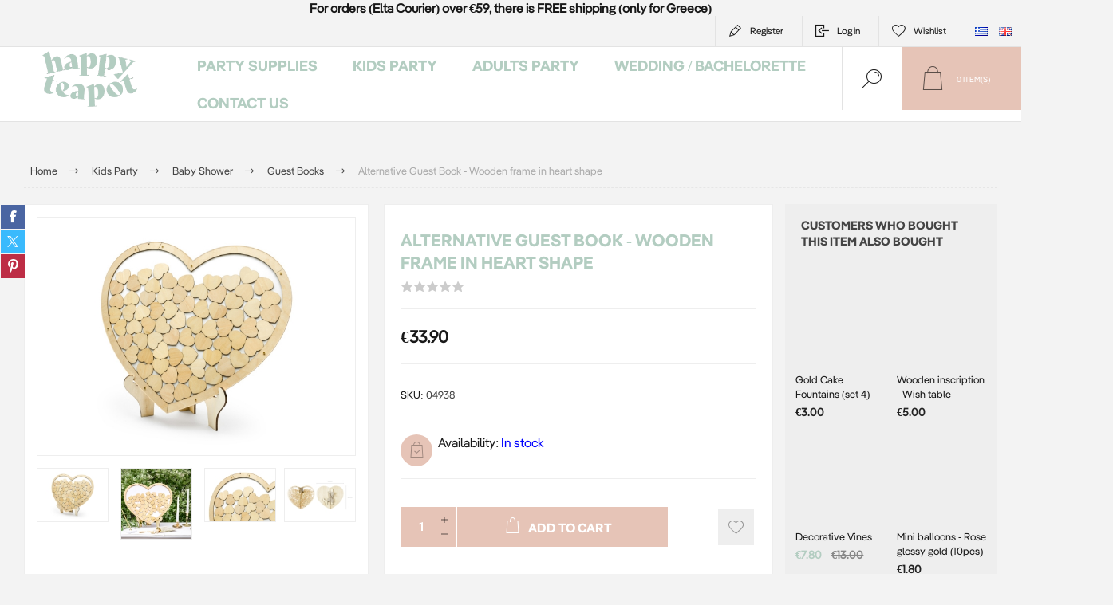

--- FILE ---
content_type: text/html; charset=utf-8
request_url: https://www.happyteapot.gr/en/alternative-guest-book-wooden-frame-in-heart-shape
body_size: 19217
content:



<!DOCTYPE html>
<html lang="en" dir="ltr" class="html-product-details-page">
<head>
    <title>&#x395;&#x3AF;&#x3B4;&#x3B7; &#x3A0;&#x3AC;&#x3C1;&#x3C4;&#x3B9; - Happy Teapot-Wooden Guest Book - Heart | Happy Teapot</title>
    <meta http-equiv="Content-type" content="text/html;charset=UTF-8" />
    <meta name="description" content="&#x391; unique alternative to the traditional guest book! Each pack contains&#xA0;one&#xA0;frame guest book and 70 wooden hearts, one stand and one fabric bag. Order now from Happy teapot" />
    <meta name="keywords" content="wooden frame, heart shape, frame, guest book, wedding, guest book ideas, wooden hearts, decorative guest book, wedding decoration, guest wishes, table decoration, wishes, wedding trends, rustic wedding" />
    <meta name="generator" content="nopCommerce" />
    <meta name="viewport" content="width=device-width, initial-scale=1.0, minimum-scale=1.0, maximum-scale=2.0" />
    <link rel="preload" as="font" href="/Themes/Pacific/Content/fonts/pacific.woff" crossorigin />
    <link href="https://fonts.googleapis.com/css2?family=Roboto:wght@300;400;700&display=swap" rel="stylesheet">
    <meta name="google-site-verification" content="gpAfSQFzLYR4NrQB6IIN8r6G7znROvX8N6wgsiUbgxE" />
<meta property="og:type" content="product" />
<meta property="og:title" content="Alternative Guest Book - Wooden frame in heart shape" />
<meta property="og:description" content="&#x391; unique alternative to the traditional guest book! Each pack contains&#xA0;one&#xA0;frame guest book and 70 wooden hearts, one stand and one fabric bag. Order now from Happy teapot" />
<meta property="og:image" content="https://www.happyteapot.gr/images/thumbs/0007457_-_625.jpeg" />
<meta property="og:image:url" content="https://www.happyteapot.gr/images/thumbs/0007457_-_625.jpeg" />
<meta property="og:url" content="https://www.happyteapot.gr/en/alternative-guest-book-wooden-frame-in-heart-shape" />
<meta property="og:site_name" content="Happy Teapot" />
<meta property="twitter:card" content="summary" />
<meta property="twitter:site" content="Happy Teapot" />
<meta property="twitter:title" content="Alternative Guest Book - Wooden frame in heart shape" />
<meta property="twitter:description" content="&#x391; unique alternative to the traditional guest book! Each pack contains&#xA0;one&#xA0;frame guest book and 70 wooden hearts, one stand and one fabric bag. Order now from Happy teapot" />
<meta property="twitter:image" content="https://www.happyteapot.gr/images/thumbs/0007457_-_625.jpeg" />
<meta property="twitter:url" content="https://www.happyteapot.gr/en/alternative-guest-book-wooden-frame-in-heart-shape" />
<script type="application/ld+json">{"@context":"https://schema.org","@type":"Product","name":"Alternative Guest Book - Wooden frame in heart shape","sku":"04938","gtin":"5900779104938","mpn":"5900779104938","image":"https://www.happyteapot.gr/images/thumbs/0007457_-_625.jpeg","brand":[],"offers":{"@type":"Offer","url":"https://www.happyteapot.gr/en/alternative-guest-book-wooden-frame-in-heart-shape","availability":"https://schema.org/InStock","price":"33.90","priceCurrency":"EUR"},"review":[],"hasVariant":[]}</script>
<script type="application/ld+json">{"@context":"https://schema.org","@type":"BreadcrumbList","itemListElement":[{"@type":"ListItem","position":1,"item":{"@id":"https://www.happyteapot.gr/en/themes-party-supllies","name":"Kids Party"}},{"@type":"ListItem","position":2,"item":{"@id":"https://www.happyteapot.gr/en/baby-shower-party-decorations-ideas","name":"Baby Shower"}},{"@type":"ListItem","position":3,"item":{"@id":"https://www.happyteapot.gr/en/guest-book","name":"Guest Books"}},{"@type":"ListItem","position":4,"item":{"@id":"https://www.happyteapot.gr/en/alternative-guest-book-wooden-frame-in-heart-shape","name":"Alternative Guest Book - Wooden frame in heart shape"}}]}</script>

    

    
    
    
    
    

    


    

    <link rel="stylesheet" type="text/css" href="/Plugins/SevenSpikes.Core/Styles/perfect-scrollbar.min.css" />
<link rel="stylesheet" type="text/css" href="/Plugins/SevenSpikes.Core/Styles/slick-slider-1.6.0.css" />
<link rel="stylesheet" type="text/css" href="/Themes/Pacific/Content/css/styles.css" />
<link rel="stylesheet" type="text/css" href="/Themes/Pacific/Content/css/mobile.css" />
<link rel="stylesheet" type="text/css" href="/Themes/Pacific/Content/css/480.css" />
<link rel="stylesheet" type="text/css" href="/Themes/Pacific/Content/css/768.css" />
<link rel="stylesheet" type="text/css" href="/Themes/Pacific/Content/css/1260.css" />
<link rel="stylesheet" type="text/css" href="/Themes/Pacific/Content/css/1500.css" />
<link rel="stylesheet" type="text/css" href="/Themes/Pacific/Content/css/1800.css" />
<link rel="stylesheet" type="text/css" href="/Plugins/SevenSpikes.Nop.Plugins.CloudZoom/Themes/Pacific/Content/cloud-zoom/CloudZoom.css" />
<link rel="stylesheet" type="text/css" href="/lib_npm/magnific-popup/magnific-popup.css" />
<link rel="stylesheet" type="text/css" href="/Plugins/SevenSpikes.Nop.Plugins.NopQuickTabs/Themes/Pacific/Content/QuickTabs.css" />
<link rel="stylesheet" type="text/css" href="/Plugins/SevenSpikes.Nop.Plugins.MegaMenu/Themes/Pacific/Content/MegaMenu.css" />
<link rel="stylesheet" type="text/css" href="/Plugins/SevenSpikes.Nop.Plugins.InstantSearch/Themes/Pacific/Content/InstantSearch.css" />
<link rel="stylesheet" type="text/css" href="/Plugins/SevenSpikes.Nop.Plugins.ProductRibbons/Styles/Ribbons.common.css" />
<link rel="stylesheet" type="text/css" href="/Plugins/SevenSpikes.Nop.Plugins.ProductRibbons/Themes/Pacific/Content/Ribbons.css" />
<link rel="stylesheet" type="text/css" href="/Themes/Pacific/Content/css/theme.custom-1.css" />

    

<style>

        .product-details-page .full-description {
            display: none;
        }
        .product-details-page .ui-tabs .full-description {
            display: block;
        }
        .product-details-page .tabhead-full-description {
            display: none;
        }
        

        .product-details-page .product-specs-box {
            display: none;
        }
        .product-details-page .ui-tabs .product-specs-box {
            display: block;
        }
        .product-details-page .ui-tabs .product-specs-box .title {
            display: none;
        }
        
</style><script id="Cookiebot" src="https://consent.cookiebot.com/uc.js" data-cbid="9cf63139-4726-44c1-b147-f4ec123c9d27" data-blockingmode="auto" type="text/javascript"></script>
<script async src="/Plugins/FoxNetSoft.GoogleAnalytics4/Scripts/GoogleAnalytics4.js"></script>
<script>
window.dataLayer = window.dataLayer || [];
var GA4_productImpressions = GA4_productImpressions || [];
var GA4_productDetails = GA4_productDetails || [];
var GA4_cartproducts = GA4_cartproducts || [];
var GA4_wishlistproducts = GA4_wishlistproducts || [];
</script>
<!-- Google Tag Manager -->
<script>(function(w,d,s,l,i){w[l]=w[l]||[];w[l].push({'gtm.start':
new Date().getTime(),event:'gtm.js'});var f=d.getElementsByTagName(s)[0],
j=d.createElement(s),dl=l!='dataLayer'?'&l='+l:'';j.async=true;j.src=
'https://www.googletagmanager.com/gtm.js?id='+i+dl;f.parentNode.insertBefore(j,f);
})(window,document,'script','dataLayer','GTM-5TZ485ND');</script>
<!-- End Google Tag Manager -->
<script async src="https://www.googletagmanager.com/gtag/js?id=AW-781523617"></script>
<script>
window.dataLayer = window.dataLayer || [];
function gtag() { dataLayer.push(arguments); }
gtag('js', new Date());
gtag('config', 'AW-781523617');
</script>

    <!-- Facebook Pixel Code -->
    <script>

        !function (f, b, e, v, n, t, s) {
            if (f.fbq) return;
            n = f.fbq = function () {
                n.callMethod ? n.callMethod.apply(n, arguments) : n.queue.push(arguments)
            };
            if (!f._fbq) f._fbq = n;
            n.push = n;
            n.loaded = !0;
            n.version = '2.0';
            n.agent = 'plnopcommerce';
            n.queue = [];
            t = b.createElement(e);
            t.async = !0;
            t.src = v;
            s = b.getElementsByTagName(e)[0];
            s.parentNode.insertBefore(t, s)
        }(window, document, 'script', 'https://connect.facebook.net/en_US/fbevents.js');
        
		fbq('init', '345839426029976', {
			external_id: 'a44c1313-9eb6-484f-9846-f62b7e21aa76'
		});

		fbq('track', 'PageView');

		fbq('track', 'ViewContent', {
			value: 33.90,
			currency: 'EUR',
			content_ids: [
  "04938"
],
			content_type: 'product',
			content_category: 'Ευχολόγια',
			content_name: 'Ευχολόγιο - Κορνίζα σε σχήμα καρδιάς'
		});

    </script>
    <!-- End Facebook Pixel Code -->
    
    
    <link href="https://www.happyteapot.gr/blog/rss/1" rel="alternate" type="application/rss+xml" title="Happy Teapot: Blog" />
    
    
    
    <!--Powered by nopCommerce - https://www.nopCommerce.com-->
    
</head>
<body class="product-details-page-body">
    <input name="__RequestVerificationToken" type="hidden" value="CfDJ8BKhJzyDpVdJp9PPkZuzfAGIF_uxHiAE-SA8cJKvVlgFimguiFhKHu8clSs24_JcEwNE9p33FawS6fw5gGWhT1duiXNeHhHFT_oEECHt-dPCFPTLeISMr9EMnJpiDUbi87nJSHbaWiUVDyJ9FOCWLZc" />
    
<!-- Google Tag Manager (noscript) -->
<noscript><iframe src="https://www.googletagmanager.com/ns.html?id=GTM-5TZ485ND" height="0" width="0" style="display:none;visibility:hidden"></iframe></noscript>
<!-- End Google Tag Manager (noscript) -->

<div class="ajax-loading-block-window" style="display: none">
</div>
<div id="dialog-notifications-success" role="status" aria-live="polite" aria-atomic="true" title="Notification" style="display:none;">
</div>
<div id="dialog-notifications-error" role="alert" aria-live="assertive" aria-atomic="true" title="Error" style="display:none;">
</div>
<div id="dialog-notifications-warning" role="alert" aria-live="assertive" aria-atomic="true" title="Warning" style="display:none;">
</div>
<div id="bar-notification" class="bar-notification-container" role="status" aria-live="polite" aria-atomic="true" data-close="Close">
</div>


<div class="master-wrapper-page">
<div class="header">
    

                <div class="html-widget">
                    <div class="topbandwidget" style="text-align: center;"><strong>For orders (Elta Courier) over €59, there is FREE shipping (only for Greece)</strong></div>
                </div>

    <div class="responsive-strip">
        <div class="responsive-logo-wrapper">
            



<a href="/en" class="logo">


<img alt="Happy Teapot" src="https://www.happyteapot.gr/images/thumbs/0014173_Happy_Teapot_Logo_Green_400.png" /></a>
        </div>
    </div>
    <div class="header-upper">
        <div class="header-selectors-wrapper">
            
            
                <div class="desktop-language-selector">
            <ul class="language-list">
                    <li>
                        <a href="https://www.happyteapot.gr/en/changelanguage/4?returnurl=%2Fen%2Falternative-guest-book-wooden-frame-in-heart-shape" title="Greek">
                            <img title='Greek' alt='Greek' 
                                 src="/images/flags/gr.png "/>
                        </a>
                    </li>
                    <li>
                        <a href="https://www.happyteapot.gr/en/changelanguage/1?returnurl=%2Fen%2Falternative-guest-book-wooden-frame-in-heart-shape" title="English">
                            <img title='English' alt='English'  class=selected
                                 src="/images/flags/gb.png "/>
                        </a>
                    </li>
            </ul>
    </div>
    <div class="mobile-language-selector">
        <div class="current-language-image">
            <img title='English' alt='English' src="/images/flags/gb.png " />
        </div>
        <select id="customerlanguage" name="customerlanguage" onchange="setLocation(this.value);"><option value="https://www.happyteapot.gr/en/changelanguage/4?returnurl=%2Fen%2Falternative-guest-book-wooden-frame-in-heart-shape">Greek</option>
<option selected="selected" value="https://www.happyteapot.gr/en/changelanguage/1?returnurl=%2Fen%2Falternative-guest-book-wooden-frame-in-heart-shape">English</option>
</select>
    </div>

            
        </div>
        <div class="header-links-wrapper">
            <div class="header-links">
                



        <div class="hedar-links-item">
            <a href="/en/register?returnUrl=%2Fen%2Falternative-guest-book-wooden-frame-in-heart-shape" class="ico-register">Register</a>
        </div>
    <div class="hedar-links-item">
        <a href="/en/login?returnUrl=%2Fen%2Falternative-guest-book-wooden-frame-in-heart-shape" class="ico-login">Log in</a>
    </div>
    <div class="hedar-links-item">
        <a href="/en/wishlist" class="ico-wishlist">
            <span class="wishlist-label">Wishlist</span>

        </a>
    </div>



            </div>
        </div>
        
    </div>
    <div class="header-lower">
        <div class="header-logo">
            



<a href="/en" class="logo">


<img alt="Happy Teapot" src="https://www.happyteapot.gr/images/thumbs/0014173_Happy_Teapot_Logo_Green_400.png" /></a>
        </div>
        <div class="header-menu">
            <div class="menu-button">
                <div class="menu-open" title="Menu">
                    <span class="menu-icon-line"></span>
                    <span class="menu-icon-line"></span>
                    <span class="menu-icon-line"></span>
                </div>
                <div class="menu-close" title="Close"></div>
            </div>
            <div class="menu-header">
                



        <div class="hedar-links-item">
            <a href="/en/register?returnUrl=%2Fen%2Falternative-guest-book-wooden-frame-in-heart-shape" class="ico-register">Register</a>
        </div>
    <div class="hedar-links-item">
        <a href="/en/login?returnUrl=%2Fen%2Falternative-guest-book-wooden-frame-in-heart-shape" class="ico-login">Log in</a>
    </div>
    <div class="hedar-links-item">
        <a href="/en/wishlist" class="ico-wishlist">
            <span class="wishlist-label">Wishlist</span>

        </a>
    </div>



                
                
                    <div class="desktop-language-selector">
            <ul class="language-list">
                    <li>
                        <a href="https://www.happyteapot.gr/en/changelanguage/4?returnurl=%2Fen%2Falternative-guest-book-wooden-frame-in-heart-shape" title="Greek">
                            <img title='Greek' alt='Greek' 
                                 src="/images/flags/gr.png "/>
                        </a>
                    </li>
                    <li>
                        <a href="https://www.happyteapot.gr/en/changelanguage/1?returnurl=%2Fen%2Falternative-guest-book-wooden-frame-in-heart-shape" title="English">
                            <img title='English' alt='English'  class=selected
                                 src="/images/flags/gb.png "/>
                        </a>
                    </li>
            </ul>
    </div>
    <div class="mobile-language-selector">
        <div class="current-language-image">
            <img title='English' alt='English' src="/images/flags/gb.png " />
        </div>
        <select id="customerlanguage" name="customerlanguage" onchange="setLocation(this.value);"><option value="https://www.happyteapot.gr/en/changelanguage/4?returnurl=%2Fen%2Falternative-guest-book-wooden-frame-in-heart-shape">Greek</option>
<option selected="selected" value="https://www.happyteapot.gr/en/changelanguage/1?returnurl=%2Fen%2Falternative-guest-book-wooden-frame-in-heart-shape">English</option>
</select>
    </div>

            </div>
            <div class="menu-body">











    <ul class="mega-menu"
        data-isRtlEnabled="false"
        data-enableClickForDropDown="false">



<li class="has-sublist with-dropdown-in-grid">
        <a class="with-subcategories" href="/en/party-supplies-"><span>Party supplies</span></a>

        <div class="dropdown categories fullWidth boxes-4">
            <div class="row-wrapper">
                <div class="row"><div class="box">
                <div class="title">
                        <a href="/en/balloons-for-events-and-celebrations" title="Balloons"><span>Balloons</span></a>
                    </div>
                <div class="wrapper">
                    <div class="picture">
                        <a href="/en/balloons-for-events-and-celebrations" title="Show products in category Balloons">
                            <img class="lazy" alt="Picture for category Balloons" src="[data-uri]" data-original="https://www.happyteapot.gr/images/thumbs/0003267_290.jpeg" />
                        </a>
                    </div>
                        <ul class="subcategories">
                                <li class="subcategory-item">
                                    <a href="/en/balloon-accessories-2" title="Balloon accessories"><span>Balloon accessories</span></a>
                                </li>
                                <li class="subcategory-item">
                                    <a href="/en/foil-balloons-with-numbers-for-birthday" title="Foil Numbers Balloons "><span>Foil Numbers Balloons </span></a>
                                </li>
                                <li class="subcategory-item">
                                    <a href="/en/foil-balloons-with-letters-for-party" title="Balloons Letters and Symbols"><span>Balloons Letters and Symbols</span></a>
                                </li>
                                <li class="subcategory-item">
                                    <a href="/en/foil-balloons-kit-phrases-messages" title="Foil balloons kit phrases"><span>Foil balloons kit phrases</span></a>
                                </li>
                                <li class="subcategory-item">
                                    <a href="/en/newborn-for-newbors-birth" title="Newborn balloons"><span>Newborn balloons</span></a>
                                </li>
                                <li class="subcategory-item">
                                    <a href="/en/foil-balloons-in-various-shapes" title="Foil balloons shapes"><span>Foil balloons shapes</span></a>
                                </li>
                                <li class="subcategory-item">
                                    <a href="/en/balloons-inflate-only-with-air" title="Balloons inflated only with air"><span>Balloons inflated only with air</span></a>
                                </li>
                                <li class="subcategory-item">
                                    <a href="/en/latex-balloons-for-events" title="Latex balloons"><span>Latex balloons</span></a>
                                </li>
                                <li class="subcategory-item all">
                                    <a class="view-all" href="/en/balloons-for-events-and-celebrations" title="View All">
                                        <span>View All</span>
                                    </a>
                                </li>
                        </ul>
                </div>
                </div><div class="box">
                <div class="title">
                        <a href="/en/party-table-decoration" title="Table decoration"><span>Table decoration</span></a>
                    </div>
                <div class="wrapper">
                    <div class="picture">
                        <a href="/en/party-table-decoration" title="Show products in category Table decoration">
                            <img class="lazy" alt="Picture for category Table decoration" src="[data-uri]" data-original="https://www.happyteapot.gr/images/thumbs/0013235_-_290.webp" />
                        </a>
                    </div>
                        <ul class="subcategories">
                                <li class="subcategory-item">
                                    <a href="/en/paper-plates-and-party-cups" title="Paper plates and cups"><span>Paper plates and cups</span></a>
                                </li>
                                <li class="subcategory-item">
                                    <a href="/en/paper-napkins-for-parties-decorations" title="Paper napkins"><span>Paper napkins</span></a>
                                </li>
                                <li class="subcategory-item">
                                    <a href="/en/table-cover-for-parties-events" title="Table covers - Table runners"><span>Table covers - Table runners</span></a>
                                </li>
                                <li class="subcategory-item">
                                    <a href="/en/cupcakes-stands-donuts" title="Cupcakes &amp; donuts stands"><span>Cupcakes &amp; donuts stands</span></a>
                                </li>
                                <li class="subcategory-item">
                                    <a href="/en/cupcake-cases-cupcake-decorations-party" title="Cupcake cases and toppers"><span>Cupcake cases and toppers</span></a>
                                </li>
                                <li class="subcategory-item">
                                    <a href="/en/pop-corn-and-snack-party-boxes" title="Pop corn and snack boxes"><span>Pop corn and snack boxes</span></a>
                                </li>
                                <li class="subcategory-item">
                                    <a href="/en/cutlery" title="Cutlery"><span>Cutlery</span></a>
                                </li>
                                <li class="subcategory-item">
                                    <a href="/en/paper-straw-in-colors-designs" title="Paper straws"><span>Paper straws</span></a>
                                </li>
                                <li class="subcategory-item all">
                                    <a class="view-all" href="/en/party-table-decoration" title="View All">
                                        <span>View All</span>
                                    </a>
                                </li>
                        </ul>
                </div>
                </div><div class="box">
                <div class="title">
                        <a href="/en/clearance-sales-party-collection" title="Offers"><span>Offers</span></a>
                    </div>
                <div class="wrapper">
                    <div class="picture">
                        <a href="/en/clearance-sales-party-collection" title="Show products in category Offers">
                            <img class="lazy" alt="Picture for category Offers" src="[data-uri]" data-original="https://www.happyteapot.gr/images/thumbs/0014076_290.jpeg" />
                        </a>
                    </div>
                </div>
                </div><div class="box">
                <div class="title">
                        <a href="/en/cake-decoration" title=" Cake decoration"><span> Cake decoration</span></a>
                    </div>
                <div class="wrapper">
                    <div class="picture">
                        <a href="/en/cake-decoration" title="Show products in category  Cake decoration">
                            <img class="lazy" alt="Picture for category  Cake decoration" src="[data-uri]" data-original="https://www.happyteapot.gr/images/thumbs/0009694_-_290.jpeg" />
                        </a>
                    </div>
                        <ul class="subcategories">
                                <li class="subcategory-item">
                                    <a href="/en/party-event-cake-stands" title="Cake stands"><span>Cake stands</span></a>
                                </li>
                                <li class="subcategory-item">
                                    <a href="/en/cake-decorations-for-parties" title="Cake toppers"><span>Cake toppers</span></a>
                                </li>
                                <li class="subcategory-item">
                                    <a href="/en/number-candles-for-birthdays-and-anniversaries" title="Cake candles"><span>Cake candles</span></a>
                                </li>
                                <li class="subcategory-item">
                                    <a href="/en/cake-candles-numbers" title="Cake candles -Numbers"><span>Cake candles -Numbers</span></a>
                                </li>
                                <li class="subcategory-item">
                                    <a href="/en/candle-with-phrases-designs-for-cake-parties" title="Cake candles - Happy birthday"><span>Cake candles - Happy birthday</span></a>
                                </li>
                                <li class="subcategory-item">
                                    <a href="/en/sparkles-candles-cake-fountains" title="Sparkles - Cake fountains"><span>Sparkles - Cake fountains</span></a>
                                </li>
                        </ul>
                </div>
                </div></div><div class="row"><div class="box">
                <div class="title">
                        <a href="/en/party-decor" title="Party decor"><span>Party decor</span></a>
                    </div>
                <div class="wrapper">
                    <div class="picture">
                        <a href="/en/party-decor" title="Show products in category Party decor">
                            <img class="lazy" alt="Picture for category Party decor" src="[data-uri]" data-original="https://www.happyteapot.gr/images/thumbs/0014062_-_290.jpeg" />
                        </a>
                    </div>
                        <ul class="subcategories">
                                <li class="subcategory-item">
                                    <a href="/en/bunting-for-party-decoration" title="Bunting"><span>Bunting</span></a>
                                </li>
                                <li class="subcategory-item">
                                    <a href="/en/foil-curtain-2" title="Decorative Curtains"><span>Decorative Curtains</span></a>
                                </li>
                                <li class="subcategory-item">
                                    <a href="/en/photo-booth-kit-3" title="Photo Booth kit"><span>Photo Booth kit</span></a>
                                </li>
                                <li class="subcategory-item">
                                    <a href="/en/confetti-cannon" title="Confetti cannons"><span>Confetti cannons</span></a>
                                </li>
                                <li class="subcategory-item">
                                    <a href="/en/honeycomb-balls-paper-laterns" title="Honeycomb balls - Paper Laterns"><span>Honeycomb balls - Paper Laterns</span></a>
                                </li>
                                <li class="subcategory-item">
                                    <a href="/en/paper-fan-for-party-decorations" title="Paper fans"><span>Paper fans</span></a>
                                </li>
                                <li class="subcategory-item">
                                    <a href="/en/pom-poms-for-hanging-party-decoration" title="Pom Pom"><span>Pom Pom</span></a>
                                </li>
                        </ul>
                </div>
                </div><div class="box">
                <div class="title">
                        <a href="/en/gifts-ideas" title="Gifts"><span>Gifts</span></a>
                    </div>
                <div class="wrapper">
                    <div class="picture">
                        <a href="/en/gifts-ideas" title="Show products in category Gifts">
                            <img class="lazy" alt="Picture for category Gifts" src="[data-uri]" data-original="https://www.happyteapot.gr/images/thumbs/0015171_290.webp" />
                        </a>
                    </div>
                        <ul class="subcategories">
                                <li class="subcategory-item">
                                    <a href="/en/party-hats-sashes-dress-up-" title="Party Hats, Sashes &amp; Dress up"><span>Party Hats, Sashes &amp; Dress up</span></a>
                                </li>
                                <li class="subcategory-item">
                                    <a href="/en/party-gifts" title="Party gifts"><span>Party gifts</span></a>
                                </li>
                                <li class="subcategory-item">
                                    <a href="/en/gifts-for-kids" title="Gifts for Kids"><span>Gifts for Kids</span></a>
                                </li>
                                <li class="subcategory-item">
                                    <a href="/en/gift-for-mom-and-newborn" title="Gifts for mom and newborn"><span>Gifts for mom and newborn</span></a>
                                </li>
                        </ul>
                </div>
                </div><div class="box">
                <div class="title">
                        <a href="/en/wrapping" title=" Wrapping"><span> Wrapping</span></a>
                    </div>
                <div class="wrapper">
                    <div class="picture">
                        <a href="/en/wrapping" title="Show products in category  Wrapping">
                            <img class="lazy" alt="Picture for category  Wrapping" src="[data-uri]" data-original="https://www.happyteapot.gr/images/thumbs/0013236_290.webp" />
                        </a>
                    </div>
                        <ul class="subcategories">
                                <li class="subcategory-item">
                                    <a href="/en/party-bags-gift-bags" title="Gift bags"><span>Gift bags</span></a>
                                </li>
                                <li class="subcategory-item">
                                    <a href="/en/party-invitations-wishing-cards" title="Party invitations - Wishing cards"><span>Party invitations - Wishing cards</span></a>
                                </li>
                                <li class="subcategory-item">
                                    <a href="/en/stamps-stickers-gift-tags" title="Stamps - Stickers - Gift tags"><span>Stamps - Stickers - Gift tags</span></a>
                                </li>
                                <li class="subcategory-item">
                                    <a href="/en/ribbons-wrapping-paper" title="Ribbons - Wrapping paper"><span>Ribbons - Wrapping paper</span></a>
                                </li>
                        </ul>
                </div>
                </div><div class="box">
                <div class="title">
                        <a href="/en/pinata" title="Pinatas"><span>Pinatas</span></a>
                    </div>
                <div class="wrapper">
                    <div class="picture">
                        <a href="/en/pinata" title="Show products in category Pinatas">
                            <img class="lazy" alt="Picture for category Pinatas" src="[data-uri]" data-original="https://www.happyteapot.gr/images/thumbs/0012447_-_290.jpeg" />
                        </a>
                    </div>
                </div>
                </div></div>
            </div>

        </div>
</li>


<li class="has-sublist with-dropdown-in-grid">
        <a class="with-subcategories" href="/en/themes-party-supllies"><span>Kids Party</span></a>

        <div class="dropdown categories fullWidth boxes-4">
            <div class="row-wrapper">
                <div class="row"><div class="box">
                <div class="title">
                        <a href="/en/theme-party-ideas-and-suggestions" title="Theme parties"><span>Theme parties</span></a>
                    </div>
                <div class="wrapper">
                    <div class="picture">
                        <a href="/en/theme-party-ideas-and-suggestions" title="Show products in category Theme parties">
                            <img class="lazy" alt="Picture for category Theme parties" src="[data-uri]" data-original="https://www.happyteapot.gr/images/thumbs/0008652_-_290.jpeg" />
                        </a>
                    </div>
                        <ul class="subcategories">
                                <li class="subcategory-item">
                                    <a href="/en/animals-party-theme" title="Animals theme"><span>Animals theme</span></a>
                                </li>
                                <li class="subcategory-item">
                                    <a href="/en/nature-theme-kids-party" title="Nature theme"><span>Nature theme</span></a>
                                </li>
                                <li class="subcategory-item">
                                    <a href="/en/fairy-tales-magic-themed-party" title="Fairy tales theme"><span>Fairy tales theme</span></a>
                                </li>
                                <li class="subcategory-item">
                                    <a href="/en/fantacy-theme-kids-party" title="Imagination theme"><span>Imagination theme</span></a>
                                </li>
                                <li class="subcategory-item">
                                    <a href="/en/sports-theme-party" title="Sports theme"><span>Sports theme</span></a>
                                </li>
                                <li class="subcategory-item">
                                    <a href="/en/childrens-party-with-a-vehicle-theme" title="On the road "><span>On the road </span></a>
                                </li>
                                <li class="subcategory-item">
                                    <a href="/en/theme-parties-ideas-suggestions" title="Various themes"><span>Various themes</span></a>
                                </li>
                        </ul>
                </div>
                </div><div class="box">
                <div class="title">
                        <a href="/en/baby-shower-party-decorations-ideas" title="Baby Shower"><span>Baby Shower</span></a>
                    </div>
                <div class="wrapper">
                    <div class="picture">
                        <a href="/en/baby-shower-party-decorations-ideas" title="Show products in category Baby Shower">
                            <img class="lazy" alt="Picture for category Baby Shower" src="[data-uri]" data-original="https://www.happyteapot.gr/images/thumbs/0011293_baby-shower_290.jpeg" />
                        </a>
                    </div>
                        <ul class="subcategories">
                                <li class="subcategory-item">
                                    <a href="/en/oh-baby-baby-shower-collection" title="Oh Baby!"><span>Oh Baby!</span></a>
                                </li>
                                <li class="subcategory-item">
                                    <a href="/en/twinkle-twinkle-themed-baby-shower-party" title="Twinkle twinkle!"><span>Twinkle twinkle!</span></a>
                                </li>
                                <li class="subcategory-item">
                                    <a href="/en/whale-baby-shower-theme-party" title="Whale"><span>Whale</span></a>
                                </li>
                                <li class="subcategory-item">
                                    <a href="/en/its-a-boy-baby-shower-theme-party" title="It&#x27;s a boy"><span>It&#x27;s a boy</span></a>
                                </li>
                                <li class="subcategory-item">
                                    <a href="/en/its-a-girl-baby-shower-theme-party" title="It&#x27;s a girl"><span>It&#x27;s a girl</span></a>
                                </li>
                                <li class="subcategory-item">
                                    <a href="/en/clouds-theme-for-baby-shower-party" title="Clouds"><span>Clouds</span></a>
                                </li>
                                <li class="subcategory-item">
                                    <a href="/en/guest-book" title="Guest Books"><span>Guest Books</span></a>
                                </li>
                        </ul>
                </div>
                </div><div class="box">
                <div class="title">
                        <a href="/en/gender-reveal-party" title="Gender reveal "><span>Gender reveal </span></a>
                    </div>
                <div class="wrapper">
                    <div class="picture">
                        <a href="/en/gender-reveal-party" title="Show products in category Gender reveal ">
                            <img class="lazy" alt="Picture for category Gender reveal " src="[data-uri]" data-original="https://www.happyteapot.gr/images/thumbs/0006960_-_290.jpeg" />
                        </a>
                    </div>
                        <ul class="subcategories">
                                <li class="subcategory-item">
                                    <a href="/en/gender-reveal-theme-party" title="Boy or Girl?"><span>Boy or Girl?</span></a>
                                </li>
                        </ul>
                </div>
                </div><div class="box">
                <div class="title">
                        <a href="/en/first-birthday-party-supplies" title="First Birthday"><span>First Birthday</span></a>
                    </div>
                <div class="wrapper">
                    <div class="picture">
                        <a href="/en/first-birthday-party-supplies" title="Show products in category First Birthday">
                            <img class="lazy" alt="Picture for category First Birthday" src="[data-uri]" data-original="https://www.happyteapot.gr/images/thumbs/0005254_-_290.jpeg" />
                        </a>
                    </div>
                        <ul class="subcategories">
                                <li class="subcategory-item">
                                    <a href="/en/first-birthday-ideas-decoration" title="First Birthday"><span>First Birthday</span></a>
                                </li>
                                <li class="subcategory-item">
                                    <a href="/en/teddy-bear-theme-first-birthday-party" title="Teddy Bear one"><span>Teddy Bear one</span></a>
                                </li>
                                <li class="subcategory-item">
                                    <a href="/en/one-birthday-party-little-elephant" title="Little elephant one"><span>Little elephant one</span></a>
                                </li>
                                <li class="subcategory-item">
                                    <a href="/en/wild-one-party-for-baby-first-birthda" title="Wild one"><span>Wild one</span></a>
                                </li>
                                <li class="subcategory-item">
                                    <a href="/en/theme-party-forest-animals" title="Forest animals"><span>Forest animals</span></a>
                                </li>
                                <li class="subcategory-item">
                                    <a href="/en/first-birthday-pastel-colours" title="Pastel "><span>Pastel </span></a>
                                </li>
                                <li class="subcategory-item">
                                    <a href="/en/rainbow-theme-party-for-first-birthday" title="Rainbow"><span>Rainbow</span></a>
                                </li>
                                <li class="subcategory-item">
                                    <a href="/en/bunny-theme-first-birthday-party" title="Bunny"><span>Bunny</span></a>
                                </li>
                        </ul>
                </div>
                </div></div>
            </div>

        </div>
</li>


<li class="has-sublist with-dropdown-in-grid">
        <a class="with-subcategories" href="/en/adult-theme-parties-events"><span>Adults party</span></a>

        <div class="dropdown categories fullWidth boxes-4">
            <div class="row-wrapper">
                <div class="row"><div class="box">
                <div class="title">
                        <a href="/en/milestone-birthdays" title="Milestone Birthdays"><span>Milestone Birthdays</span></a>
                    </div>
                <div class="wrapper">
                    <div class="picture">
                        <a href="/en/milestone-birthdays" title="Show products in category Milestone Birthdays">
                            <img class="lazy" alt="Picture for category Milestone Birthdays" src="[data-uri]" data-original="https://www.happyteapot.gr/images/thumbs/0014067_290.jpeg" />
                        </a>
                    </div>
                        <ul class="subcategories">
                                <li class="subcategory-item">
                                    <a href="/en/18th-birthday-party" title="18th birthday party"><span>18th birthday party</span></a>
                                </li>
                                <li class="subcategory-item">
                                    <a href="/en/30th-birthday-party" title="30th birthday party"><span>30th birthday party</span></a>
                                </li>
                                <li class="subcategory-item">
                                    <a href="/en/40th-birthday-party" title="40th birthday party"><span>40th birthday party</span></a>
                                </li>
                                <li class="subcategory-item">
                                    <a href="/en/50th-birthday-party" title="50th birthday party"><span>50th birthday party</span></a>
                                </li>
                                <li class="subcategory-item">
                                    <a href="/en/60th-birthday-party" title="60th birthday party"><span>60th birthday party</span></a>
                                </li>
                        </ul>
                </div>
                </div><div class="box">
                <div class="title">
                        <a href="/en/adults-theme-party" title="Theme party"><span>Theme party</span></a>
                    </div>
                <div class="wrapper">
                    <div class="picture">
                        <a href="/en/adults-theme-party" title="Show products in category Theme party">
                            <img class="lazy" alt="Picture for category Theme party" src="[data-uri]" data-original="https://www.happyteapot.gr/images/thumbs/0014066_-_290.jpeg" />
                        </a>
                    </div>
                        <ul class="subcategories">
                                <li class="subcategory-item">
                                    <a href="/en/rose-gold-theme-party" title="Rose gold theme party"><span>Rose gold theme party</span></a>
                                </li>
                                <li class="subcategory-item">
                                    <a href="/en/golden-party-for-sparkling-moments" title="Gold theme party"><span>Gold theme party</span></a>
                                </li>
                                <li class="subcategory-item">
                                    <a href="/en/blue-and-silver-theme-party" title="Blue and silver party"><span>Blue and silver party</span></a>
                                </li>
                                <li class="subcategory-item">
                                    <a href="/en/black-party-elegant-mysterious-decoration" title="Black"><span>Black</span></a>
                                </li>
                                <li class="subcategory-item">
                                    <a href="/en/colourful-party-for-fun-liveliness" title="Colourful party"><span>Colourful party</span></a>
                                </li>
                                <li class="subcategory-item">
                                    <a href="/en/game-theme-for-games-kids" title="Game party"><span>Game party</span></a>
                                </li>
                                <li class="subcategory-item">
                                    <a href="/en/football-theme-party" title="Football party"><span>Football party</span></a>
                                </li>
                        </ul>
                </div>
                </div><div class="box">
                <div class="title">
                        <a href="/en/disco-theme-party" title="Disco party"><span>Disco party</span></a>
                    </div>
                <div class="wrapper">
                    <div class="picture">
                        <a href="/en/disco-theme-party" title="Show products in category Disco party">
                            <img class="lazy" alt="Picture for category Disco party" src="[data-uri]" data-original="https://www.happyteapot.gr/images/thumbs/0015214_disco_290.webp" />
                        </a>
                    </div>
                </div>
                </div><div class="box">
                <div class="title">
                        <a href="/en/graduation-theme-party" title="Graduation &#x1F393;"><span>Graduation &#x1F393;</span></a>
                    </div>
                <div class="wrapper">
                    <div class="picture">
                        <a href="/en/graduation-theme-party" title="Show products in category Graduation &#x1F393;">
                            <img class="lazy" alt="Picture for category Graduation &#x1F393;" src="[data-uri]" data-original="https://www.happyteapot.gr/images/thumbs/0011050_-_290.jpeg" />
                        </a>
                    </div>
                </div>
                </div></div>
            </div>

        </div>
</li>


<li class="has-sublist with-dropdown-in-grid">
        <a class="with-subcategories" href="/en/wedding-decoration-bachelorette-party"><span>Wedding /  Bachelorette</span></a>

        <div class="dropdown categories fullWidth boxes-4">
            <div class="row-wrapper">
                <div class="row"><div class="box">
                <div class="title">
                        <a href="/en/ideas-decorations-for-marriage-proposal" title="Wedding proposal "><span>Wedding proposal </span></a>
                    </div>
                <div class="wrapper">
                    <div class="picture">
                        <a href="/en/ideas-decorations-for-marriage-proposal" title="Show products in category Wedding proposal ">
                            <img class="lazy" alt="Picture for category Wedding proposal " src="[data-uri]" data-original="https://www.happyteapot.gr/images/thumbs/0007590_-_290.jpeg" />
                        </a>
                    </div>
                        <ul class="subcategories">
                                <li class="subcategory-item">
                                    <a href="/en/wedding-proposal-decoration-" title="Wedding proposal decoration"><span>Wedding proposal decoration</span></a>
                                </li>
                                <li class="subcategory-item">
                                    <a href="/en/wedding-proposal-balloons" title="Wedding proposal balloons"><span>Wedding proposal balloons</span></a>
                                </li>
                        </ul>
                </div>
                </div><div class="box">
                <div class="title">
                        <a href="/en/bachelorette-party-ideas-decorations" title="Bachelorette"><span>Bachelorette</span></a>
                    </div>
                <div class="wrapper">
                    <div class="picture">
                        <a href="/en/bachelorette-party-ideas-decorations" title="Show products in category Bachelorette">
                            <img class="lazy" alt="Picture for category Bachelorette" src="[data-uri]" data-original="https://www.happyteapot.gr/images/thumbs/0014063_bachelorette_290.jpeg" />
                        </a>
                    </div>
                        <ul class="subcategories">
                                <li class="subcategory-item">
                                    <a href="/en/bachelorette-party-decorations" title="Bachelorette&#x27;s party decoration"><span>Bachelorette&#x27;s party decoration</span></a>
                                </li>
                                <li class="subcategory-item">
                                    <a href="/en/hen-party-dress-up" title="Bride to be - Team bride accessories"><span>Bride to be - Team bride accessories</span></a>
                                </li>
                                <li class="subcategory-item">
                                    <a href="/en/hen-party-balloons" title="Bachelorette party balloons"><span>Bachelorette party balloons</span></a>
                                </li>
                        </ul>
                </div>
                </div><div class="box">
                <div class="title">
                        <a href="/en/wedding-engagment" title="Wedding / Engagment"><span>Wedding / Engagment</span></a>
                    </div>
                <div class="wrapper">
                    <div class="picture">
                        <a href="/en/wedding-engagment" title="Show products in category Wedding / Engagment">
                            <img class="lazy" alt="Picture for category Wedding / Engagment" src="[data-uri]" data-original="https://www.happyteapot.gr/images/thumbs/0005646_-_290.jpeg" />
                        </a>
                    </div>
                        <ul class="subcategories">
                                <li class="subcategory-item">
                                    <a href="/en/wedding-event-table-decoration" title="Table decoration"><span>Table decoration</span></a>
                                </li>
                                <li class="subcategory-item">
                                    <a href="/en/ribbons-stamps-stickers-wedding-decoration" title="Ribbons - Stamps "><span>Ribbons - Stamps </span></a>
                                </li>
                                <li class="subcategory-item">
                                    <a href="/en/wedding-bunting-and-signs" title="Bunting - Signs"><span>Bunting - Signs</span></a>
                                </li>
                                <li class="subcategory-item">
                                    <a href="/en/balloons-for-wedding" title="Balloons"><span>Balloons</span></a>
                                </li>
                                <li class="subcategory-item">
                                    <a href="/en/wedding-cake-topper" title="Cake toppers"><span>Cake toppers</span></a>
                                </li>
                                <li class="subcategory-item">
                                    <a href="/en/photo-booth-wedding-accessories" title="Photo Booth"><span>Photo Booth</span></a>
                                </li>
                                <li class="subcategory-item">
                                    <a href="/en/engagement-decoration" title="Engagement "><span>Engagement </span></a>
                                </li>
                        </ul>
                </div>
                </div><div class="box">
                <div class="title">
                        <a href="/en/wedding-guest-books" title="Guest books"><span>Guest books</span></a>
                    </div>
                <div class="wrapper">
                    <div class="picture">
                        <a href="/en/wedding-guest-books" title="Show products in category Guest books">
                            <img class="lazy" alt="Picture for category Guest books" src="[data-uri]" data-original="https://www.happyteapot.gr/images/thumbs/0005647_290.jpeg" />
                        </a>
                    </div>
                </div>
                </div></div>
            </div>

        </div>
</li>

<li class="  ">

    <a href="/en/contactus" class="" title="CONTACT US"  target="_blank" ><span> CONTACT US</span></a>

</li>
        
    </ul>
    <div class="menu-title"><span>Menu</span></div>
    <ul class="mega-menu-responsive">


<li class="has-sublist">

        <a class="with-subcategories" href="/en/party-supplies-"><span>Party supplies</span></a>

        <div class="plus-button"></div>
        <div class="sublist-wrap">
            <ul class="sublist">
                <li class="back-button">
                    <span>Back</span>
                </li>
                
        <li class="has-sublist">
            <a href="/en/balloons-for-events-and-celebrations" title="Balloons" class="with-subcategories"><span>Balloons</span></a>
            <div class="plus-button"></div>
            <div class="sublist-wrap">
                <ul class="sublist">
                    <li class="back-button">
                        <span>Back</span>
                    </li>
                    
        <li>
            <a class="lastLevelCategory" href="/en/balloon-accessories-2" title="Balloon accessories"><span>Balloon accessories</span></a>
        </li>
        <li>
            <a class="lastLevelCategory" href="/en/foil-balloons-with-numbers-for-birthday" title="Foil Numbers Balloons "><span>Foil Numbers Balloons </span></a>
        </li>
        <li>
            <a class="lastLevelCategory" href="/en/foil-balloons-with-letters-for-party" title="Balloons Letters and Symbols"><span>Balloons Letters and Symbols</span></a>
        </li>
        <li>
            <a class="lastLevelCategory" href="/en/foil-balloons-kit-phrases-messages" title="Foil balloons kit phrases"><span>Foil balloons kit phrases</span></a>
        </li>
        <li>
            <a class="lastLevelCategory" href="/en/newborn-for-newbors-birth" title="Newborn balloons"><span>Newborn balloons</span></a>
        </li>
        <li class="has-sublist">
            <a href="/en/foil-balloons-in-various-shapes" title="Foil balloons shapes" class="with-subcategories"><span>Foil balloons shapes</span></a>
            <div class="plus-button"></div>
            <div class="sublist-wrap">
                <ul class="sublist">
                    <li class="back-button">
                        <span>Back</span>
                    </li>
                    
        <li>
            <a class="lastLevelCategory" href="/en/foil-balloons-stars" title="Stars"><span>Stars</span></a>
        </li>
        <li>
            <a class="lastLevelCategory" href="/en/foil-balloons-hearts" title="Hearts"><span>Hearts</span></a>
        </li>
        <li>
            <a class="lastLevelCategory" href="/en/foil-round-balloons" title="Round"><span>Round</span></a>
        </li>
        <li>
            <a class="lastLevelCategory" href="/en/orbz-balloons" title="Orbz "><span>Orbz </span></a>
        </li>


                </ul>
            </div>
        </li>
        <li>
            <a class="lastLevelCategory" href="/en/balloons-inflate-only-with-air" title="Balloons inflated only with air"><span>Balloons inflated only with air</span></a>
        </li>
        <li class="has-sublist">
            <a href="/en/latex-balloons-for-events" title="Latex balloons" class="with-subcategories"><span>Latex balloons</span></a>
            <div class="plus-button"></div>
            <div class="sublist-wrap">
                <ul class="sublist">
                    <li class="back-button">
                        <span>Back</span>
                    </li>
                    
        <li>
            <a class="lastLevelCategory" href="/en/balloons-latex-27cm-and-30-cm" title="27- 30 centimeters"><span>27- 30 centimeters</span></a>
        </li>
        <li>
            <a class="lastLevelCategory" href="/en/balloons-latex-12-cm" title="12 centimeters"><span>12 centimeters</span></a>
        </li>
        <li>
            <a class="lastLevelCategory" href="/en/balloons-latex-60-cm" title="60 centimeters - 1m "><span>60 centimeters - 1m </span></a>
        </li>
        <li>
            <a class="lastLevelCategory" href="/en/latex-balloon-garland" title="Balloon garland"><span>Balloon garland</span></a>
        </li>


                </ul>
            </div>
        </li>


                        <li>
                            <a class="view-all" href="/en/balloons-for-events-and-celebrations" title="View All">
                                <span>View All</span>
                            </a>
                        </li>
                </ul>
            </div>
        </li>
        <li class="has-sublist">
            <a href="/en/party-table-decoration" title="Table decoration" class="with-subcategories"><span>Table decoration</span></a>
            <div class="plus-button"></div>
            <div class="sublist-wrap">
                <ul class="sublist">
                    <li class="back-button">
                        <span>Back</span>
                    </li>
                    
        <li>
            <a class="lastLevelCategory" href="/en/paper-plates-and-party-cups" title="Paper plates and cups"><span>Paper plates and cups</span></a>
        </li>
        <li>
            <a class="lastLevelCategory" href="/en/paper-napkins-for-parties-decorations" title="Paper napkins"><span>Paper napkins</span></a>
        </li>
        <li>
            <a class="lastLevelCategory" href="/en/table-cover-for-parties-events" title="Table covers - Table runners"><span>Table covers - Table runners</span></a>
        </li>
        <li>
            <a class="lastLevelCategory" href="/en/cupcakes-stands-donuts" title="Cupcakes &amp; donuts stands"><span>Cupcakes &amp; donuts stands</span></a>
        </li>
        <li>
            <a class="lastLevelCategory" href="/en/cupcake-cases-cupcake-decorations-party" title="Cupcake cases and toppers"><span>Cupcake cases and toppers</span></a>
        </li>
        <li>
            <a class="lastLevelCategory" href="/en/pop-corn-and-snack-party-boxes" title="Pop corn and snack boxes"><span>Pop corn and snack boxes</span></a>
        </li>
        <li>
            <a class="lastLevelCategory" href="/en/cutlery" title="Cutlery"><span>Cutlery</span></a>
        </li>
        <li>
            <a class="lastLevelCategory" href="/en/paper-straw-in-colors-designs" title="Paper straws"><span>Paper straws</span></a>
        </li>


                        <li>
                            <a class="view-all" href="/en/party-table-decoration" title="View All">
                                <span>View All</span>
                            </a>
                        </li>
                </ul>
            </div>
        </li>
        <li>
            <a class="lastLevelCategory" href="/en/clearance-sales-party-collection" title="Offers"><span>Offers</span></a>
        </li>
        <li class="has-sublist">
            <a href="/en/cake-decoration" title=" Cake decoration" class="with-subcategories"><span> Cake decoration</span></a>
            <div class="plus-button"></div>
            <div class="sublist-wrap">
                <ul class="sublist">
                    <li class="back-button">
                        <span>Back</span>
                    </li>
                    
        <li>
            <a class="lastLevelCategory" href="/en/party-event-cake-stands" title="Cake stands"><span>Cake stands</span></a>
        </li>
        <li>
            <a class="lastLevelCategory" href="/en/cake-decorations-for-parties" title="Cake toppers"><span>Cake toppers</span></a>
        </li>
        <li>
            <a class="lastLevelCategory" href="/en/number-candles-for-birthdays-and-anniversaries" title="Cake candles"><span>Cake candles</span></a>
        </li>
        <li>
            <a class="lastLevelCategory" href="/en/cake-candles-numbers" title="Cake candles -Numbers"><span>Cake candles -Numbers</span></a>
        </li>
        <li>
            <a class="lastLevelCategory" href="/en/candle-with-phrases-designs-for-cake-parties" title="Cake candles - Happy birthday"><span>Cake candles - Happy birthday</span></a>
        </li>
        <li>
            <a class="lastLevelCategory" href="/en/sparkles-candles-cake-fountains" title="Sparkles - Cake fountains"><span>Sparkles - Cake fountains</span></a>
        </li>


                </ul>
            </div>
        </li>
        <li class="has-sublist">
            <a href="/en/party-decor" title="Party decor" class="with-subcategories"><span>Party decor</span></a>
            <div class="plus-button"></div>
            <div class="sublist-wrap">
                <ul class="sublist">
                    <li class="back-button">
                        <span>Back</span>
                    </li>
                    
        <li>
            <a class="lastLevelCategory" href="/en/bunting-for-party-decoration" title="Bunting"><span>Bunting</span></a>
        </li>
        <li>
            <a class="lastLevelCategory" href="/en/foil-curtain-2" title="Decorative Curtains"><span>Decorative Curtains</span></a>
        </li>
        <li>
            <a class="lastLevelCategory" href="/en/photo-booth-kit-3" title="Photo Booth kit"><span>Photo Booth kit</span></a>
        </li>
        <li>
            <a class="lastLevelCategory" href="/en/confetti-cannon" title="Confetti cannons"><span>Confetti cannons</span></a>
        </li>
        <li>
            <a class="lastLevelCategory" href="/en/honeycomb-balls-paper-laterns" title="Honeycomb balls - Paper Laterns"><span>Honeycomb balls - Paper Laterns</span></a>
        </li>
        <li>
            <a class="lastLevelCategory" href="/en/paper-fan-for-party-decorations" title="Paper fans"><span>Paper fans</span></a>
        </li>
        <li>
            <a class="lastLevelCategory" href="/en/pom-poms-for-hanging-party-decoration" title="Pom Pom"><span>Pom Pom</span></a>
        </li>


                </ul>
            </div>
        </li>
        <li class="has-sublist">
            <a href="/en/gifts-ideas" title="Gifts" class="with-subcategories"><span>Gifts</span></a>
            <div class="plus-button"></div>
            <div class="sublist-wrap">
                <ul class="sublist">
                    <li class="back-button">
                        <span>Back</span>
                    </li>
                    
        <li>
            <a class="lastLevelCategory" href="/en/party-hats-sashes-dress-up-" title="Party Hats, Sashes &amp; Dress up"><span>Party Hats, Sashes &amp; Dress up</span></a>
        </li>
        <li>
            <a class="lastLevelCategory" href="/en/party-gifts" title="Party gifts"><span>Party gifts</span></a>
        </li>
        <li>
            <a class="lastLevelCategory" href="/en/gifts-for-kids" title="Gifts for Kids"><span>Gifts for Kids</span></a>
        </li>
        <li>
            <a class="lastLevelCategory" href="/en/gift-for-mom-and-newborn" title="Gifts for mom and newborn"><span>Gifts for mom and newborn</span></a>
        </li>


                </ul>
            </div>
        </li>
        <li class="has-sublist">
            <a href="/en/wrapping" title=" Wrapping" class="with-subcategories"><span> Wrapping</span></a>
            <div class="plus-button"></div>
            <div class="sublist-wrap">
                <ul class="sublist">
                    <li class="back-button">
                        <span>Back</span>
                    </li>
                    
        <li>
            <a class="lastLevelCategory" href="/en/party-bags-gift-bags" title="Gift bags"><span>Gift bags</span></a>
        </li>
        <li>
            <a class="lastLevelCategory" href="/en/party-invitations-wishing-cards" title="Party invitations - Wishing cards"><span>Party invitations - Wishing cards</span></a>
        </li>
        <li class="has-sublist">
            <a href="/en/stamps-stickers-gift-tags" title="Stamps - Stickers - Gift tags" class="with-subcategories"><span>Stamps - Stickers - Gift tags</span></a>
            <div class="plus-button"></div>
            <div class="sublist-wrap">
                <ul class="sublist">
                    <li class="back-button">
                        <span>Back</span>
                    </li>
                    
        <li>
            <a class="lastLevelCategory" href="/en/rubber-stamps" title="Stamps "><span>Stamps </span></a>
        </li>
        <li>
            <a class="lastLevelCategory" href="/en/stickers-2" title="Stickers "><span>Stickers </span></a>
        </li>
        <li>
            <a class="lastLevelCategory" href="/en/gifts-tags" title="Gift tags"><span>Gift tags</span></a>
        </li>


                </ul>
            </div>
        </li>
        <li class="has-sublist">
            <a href="/en/ribbons-wrapping-paper" title="Ribbons - Wrapping paper" class="with-subcategories"><span>Ribbons - Wrapping paper</span></a>
            <div class="plus-button"></div>
            <div class="sublist-wrap">
                <ul class="sublist">
                    <li class="back-button">
                        <span>Back</span>
                    </li>
                    
        <li>
            <a class="lastLevelCategory" href="/en/ribbons-paper-tapes" title="Ribbons - Washi tapes "><span>Ribbons - Washi tapes </span></a>
        </li>
        <li>
            <a class="lastLevelCategory" href="/en/wrapping-paper" title="Wrapping papers"><span>Wrapping papers</span></a>
        </li>


                </ul>
            </div>
        </li>


                </ul>
            </div>
        </li>
        <li>
            <a class="lastLevelCategory" href="/en/pinata" title="Pinatas"><span>Pinatas</span></a>
        </li>

            </ul>
        </div>

</li>

<li class="has-sublist">

        <a class="with-subcategories" href="/en/themes-party-supllies"><span>Kids Party</span></a>

        <div class="plus-button"></div>
        <div class="sublist-wrap">
            <ul class="sublist">
                <li class="back-button">
                    <span>Back</span>
                </li>
                
        <li class="has-sublist">
            <a href="/en/theme-party-ideas-and-suggestions" title="Theme parties" class="with-subcategories"><span>Theme parties</span></a>
            <div class="plus-button"></div>
            <div class="sublist-wrap">
                <ul class="sublist">
                    <li class="back-button">
                        <span>Back</span>
                    </li>
                    
        <li class="has-sublist">
            <a href="/en/animals-party-theme" title="Animals theme" class="with-subcategories"><span>Animals theme</span></a>
            <div class="plus-button"></div>
            <div class="sublist-wrap">
                <ul class="sublist">
                    <li class="back-button">
                        <span>Back</span>
                    </li>
                    
        <li>
            <a class="lastLevelCategory" href="/en/dinosaurs-jurassic-theme-party" title="Dinosaur Jurassic"><span>Dinosaur Jurassic</span></a>
        </li>
        <li>
            <a class="lastLevelCategory" href="/en/pink-dinosaur-theme-party" title="Pink dinosaur"><span>Pink dinosaur</span></a>
        </li>
        <li>
            <a class="lastLevelCategory" href="/en/dogs-party-collection" title="Dogs"><span>Dogs</span></a>
        </li>
        <li>
            <a class="lastLevelCategory" href="/en/jungle-animals-theme-party-amscan-get-wild" title="Jungle animals "><span>Jungle animals </span></a>
        </li>
        <li>
            <a class="lastLevelCategory" href="/en/horse-theme-party" title="Horse"><span>Horse</span></a>
        </li>
        <li>
            <a class="lastLevelCategory" href="/en/panda-theme-party" title="Panda"><span>Panda</span></a>
        </li>
        <li>
            <a class="lastLevelCategory" href="/en/safari-party" title=" Safari (Meri Meri)"><span> Safari (Meri Meri)</span></a>
        </li>
        <li>
            <a class="lastLevelCategory" href="/en/farm-theme-party" title="Farm"><span>Farm</span></a>
        </li>


                        <li>
                            <a class="view-all" href="/en/animals-party-theme" title="View All">
                                <span>View All</span>
                            </a>
                        </li>
                </ul>
            </div>
        </li>
        <li class="has-sublist">
            <a href="/en/nature-theme-kids-party" title="Nature theme" class="with-subcategories"><span>Nature theme</span></a>
            <div class="plus-button"></div>
            <div class="sublist-wrap">
                <ul class="sublist">
                    <li class="back-button">
                        <span>Back</span>
                    </li>
                    
        <li>
            <a class="lastLevelCategory" href="/en/flowers-themed-party" title="Flowers "><span>Flowers </span></a>
        </li>


                </ul>
            </div>
        </li>
        <li class="has-sublist">
            <a href="/en/fairy-tales-magic-themed-party" title="Fairy tales theme" class="with-subcategories"><span>Fairy tales theme</span></a>
            <div class="plus-button"></div>
            <div class="sublist-wrap">
                <ul class="sublist">
                    <li class="back-button">
                        <span>Back</span>
                    </li>
                    
        <li>
            <a class="lastLevelCategory" href="/en/party-theme-alice-in-wonderland" title="Alice in wonderland"><span>Alice in wonderland</span></a>
        </li>
        <li>
            <a class="lastLevelCategory" href="/en/pirate-theme-party" title="Pirate"><span>Pirate</span></a>
        </li>
        <li>
            <a class="lastLevelCategory" href="/en/knight-theme-party" title="Knight"><span>Knight</span></a>
        </li>
        <li>
            <a class="lastLevelCategory" href="/en/princess-party-theme" title="Princess"><span>Princess</span></a>
        </li>


                </ul>
            </div>
        </li>
        <li class="has-sublist">
            <a href="/en/fantacy-theme-kids-party" title="Imagination theme" class="with-subcategories"><span>Imagination theme</span></a>
            <div class="plus-button"></div>
            <div class="sublist-wrap">
                <ul class="sublist">
                    <li class="back-button">
                        <span>Back</span>
                    </li>
                    
        <li>
            <a class="lastLevelCategory" href="/en/block-theme-party" title="Block party"><span>Block party</span></a>
        </li>
        <li>
            <a class="lastLevelCategory" href="/en/space-adventure-party" title="Space adventure"><span>Space adventure</span></a>
        </li>
        <li>
            <a class="lastLevelCategory" href="/en/fairy-theme-party" title="Fairy and Butterflies"><span>Fairy and Butterflies</span></a>
        </li>
        <li>
            <a class="lastLevelCategory" href="/en/unicorn-party" title="Unicorn"><span>Unicorn</span></a>
        </li>
        <li>
            <a class="lastLevelCategory" href="/en/mermaid-party" title="Mermaid"><span>Mermaid</span></a>
        </li>
        <li>
            <a class="lastLevelCategory" href="/en/rainbow-theme-party" title="Rainbow"><span>Rainbow</span></a>
        </li>
        <li>
            <a class="lastLevelCategory" href="/en/boho-rainbow-theme-party" title="Boho rainbow"><span>Boho rainbow</span></a>
        </li>
        <li>
            <a class="lastLevelCategory" href="/en/wizard-party-theme" title="Wizard"><span>Wizard</span></a>
        </li>


                </ul>
            </div>
        </li>
        <li class="has-sublist">
            <a href="/en/sports-theme-party" title="Sports theme" class="with-subcategories"><span>Sports theme</span></a>
            <div class="plus-button"></div>
            <div class="sublist-wrap">
                <ul class="sublist">
                    <li class="back-button">
                        <span>Back</span>
                    </li>
                    
        <li>
            <a class="lastLevelCategory" href="/en/ballet-party" title="Ballerina party"><span>Ballerina party</span></a>
        </li>
        <li>
            <a class="lastLevelCategory" href="/en/basket-theme-party" title="Basket"><span>Basket</span></a>
        </li>
        <li>
            <a class="lastLevelCategory" href="/en/football-party" title="Soccer "><span>Soccer </span></a>
        </li>


                </ul>
            </div>
        </li>
        <li class="has-sublist">
            <a href="/en/childrens-party-with-a-vehicle-theme" title="On the road " class="with-subcategories"><span>On the road </span></a>
            <div class="plus-button"></div>
            <div class="sublist-wrap">
                <ul class="sublist">
                    <li class="back-button">
                        <span>Back</span>
                    </li>
                    
        <li>
            <a class="lastLevelCategory" href="/en/party-me-thema-to-treno" title="Train (Meri Meri)"><span>Train (Meri Meri)</span></a>
        </li>
        <li>
            <a class="lastLevelCategory" href="/en/racing-car-theme-party" title="Racing car"><span>Racing car</span></a>
        </li>
        <li>
            <a class="lastLevelCategory" href="/en/airlplane-theme-party" title="Airplane"><span>Airplane</span></a>
        </li>
        <li>
            <a class="lastLevelCategory" href="/en/construction-party" title="Construction"><span>Construction</span></a>
        </li>
        <li>
            <a class="lastLevelCategory" href="/en/fire-truck-theme-party" title="Fire truck (Meri Meri)"><span>Fire truck (Meri Meri)</span></a>
        </li>
        <li>
            <a class="lastLevelCategory" href="/en/on-the-road-party-theme" title="On the road"><span>On the road</span></a>
        </li>


                </ul>
            </div>
        </li>
        <li class="has-sublist">
            <a href="/en/theme-parties-ideas-suggestions" title="Various themes" class="with-subcategories"><span>Various themes</span></a>
            <div class="plus-button"></div>
            <div class="sublist-wrap">
                <ul class="sublist">
                    <li class="back-button">
                        <span>Back</span>
                    </li>
                    
        <li>
            <a class="lastLevelCategory" href="/en/happy-birthday-collection" title="Happy Birthday"><span>Happy Birthday</span></a>
        </li>
        <li>
            <a class="lastLevelCategory" href="/en/floral-rose-gold-theme-party" title="Rose gold"><span>Rose gold</span></a>
        </li>
        <li>
            <a class="lastLevelCategory" href="/en/circus-vintage-theme-party" title="Circus "><span>Circus </span></a>
        </li>
        <li>
            <a class="lastLevelCategory" href="/en/game-on-party-theme" title="Game on"><span>Game on</span></a>
        </li>


                </ul>
            </div>
        </li>


                </ul>
            </div>
        </li>
        <li class="has-sublist">
            <a href="/en/baby-shower-party-decorations-ideas" title="Baby Shower" class="with-subcategories"><span>Baby Shower</span></a>
            <div class="plus-button"></div>
            <div class="sublist-wrap">
                <ul class="sublist">
                    <li class="back-button">
                        <span>Back</span>
                    </li>
                    
        <li>
            <a class="lastLevelCategory" href="/en/oh-baby-baby-shower-collection" title="Oh Baby!"><span>Oh Baby!</span></a>
        </li>
        <li>
            <a class="lastLevelCategory" href="/en/twinkle-twinkle-themed-baby-shower-party" title="Twinkle twinkle!"><span>Twinkle twinkle!</span></a>
        </li>
        <li>
            <a class="lastLevelCategory" href="/en/whale-baby-shower-theme-party" title="Whale"><span>Whale</span></a>
        </li>
        <li>
            <a class="lastLevelCategory" href="/en/its-a-boy-baby-shower-theme-party" title="It&#x27;s a boy"><span>It&#x27;s a boy</span></a>
        </li>
        <li>
            <a class="lastLevelCategory" href="/en/its-a-girl-baby-shower-theme-party" title="It&#x27;s a girl"><span>It&#x27;s a girl</span></a>
        </li>
        <li>
            <a class="lastLevelCategory" href="/en/clouds-theme-for-baby-shower-party" title="Clouds"><span>Clouds</span></a>
        </li>
        <li>
            <a class="lastLevelCategory" href="/en/guest-book" title="Guest Books"><span>Guest Books</span></a>
        </li>


                </ul>
            </div>
        </li>
        <li class="has-sublist">
            <a href="/en/gender-reveal-party" title="Gender reveal " class="with-subcategories"><span>Gender reveal </span></a>
            <div class="plus-button"></div>
            <div class="sublist-wrap">
                <ul class="sublist">
                    <li class="back-button">
                        <span>Back</span>
                    </li>
                    
        <li>
            <a class="lastLevelCategory" href="/en/gender-reveal-theme-party" title="Boy or Girl?"><span>Boy or Girl?</span></a>
        </li>


                </ul>
            </div>
        </li>
        <li class="has-sublist">
            <a href="/en/first-birthday-party-supplies" title="First Birthday" class="with-subcategories"><span>First Birthday</span></a>
            <div class="plus-button"></div>
            <div class="sublist-wrap">
                <ul class="sublist">
                    <li class="back-button">
                        <span>Back</span>
                    </li>
                    
        <li>
            <a class="lastLevelCategory" href="/en/first-birthday-ideas-decoration" title="First Birthday"><span>First Birthday</span></a>
        </li>
        <li>
            <a class="lastLevelCategory" href="/en/teddy-bear-theme-first-birthday-party" title="Teddy Bear one"><span>Teddy Bear one</span></a>
        </li>
        <li>
            <a class="lastLevelCategory" href="/en/one-birthday-party-little-elephant" title="Little elephant one"><span>Little elephant one</span></a>
        </li>
        <li>
            <a class="lastLevelCategory" href="/en/wild-one-party-for-baby-first-birthda" title="Wild one"><span>Wild one</span></a>
        </li>
        <li>
            <a class="lastLevelCategory" href="/en/theme-party-forest-animals" title="Forest animals"><span>Forest animals</span></a>
        </li>
        <li>
            <a class="lastLevelCategory" href="/en/first-birthday-pastel-colours" title="Pastel "><span>Pastel </span></a>
        </li>
        <li>
            <a class="lastLevelCategory" href="/en/rainbow-theme-party-for-first-birthday" title="Rainbow"><span>Rainbow</span></a>
        </li>
        <li>
            <a class="lastLevelCategory" href="/en/bunny-theme-first-birthday-party" title="Bunny"><span>Bunny</span></a>
        </li>


                </ul>
            </div>
        </li>

            </ul>
        </div>

</li>

<li class="has-sublist">

        <a class="with-subcategories" href="/en/adult-theme-parties-events"><span>Adults party</span></a>

        <div class="plus-button"></div>
        <div class="sublist-wrap">
            <ul class="sublist">
                <li class="back-button">
                    <span>Back</span>
                </li>
                
        <li class="has-sublist">
            <a href="/en/milestone-birthdays" title="Milestone Birthdays" class="with-subcategories"><span>Milestone Birthdays</span></a>
            <div class="plus-button"></div>
            <div class="sublist-wrap">
                <ul class="sublist">
                    <li class="back-button">
                        <span>Back</span>
                    </li>
                    
        <li>
            <a class="lastLevelCategory" href="/en/18th-birthday-party" title="18th birthday party"><span>18th birthday party</span></a>
        </li>
        <li>
            <a class="lastLevelCategory" href="/en/30th-birthday-party" title="30th birthday party"><span>30th birthday party</span></a>
        </li>
        <li>
            <a class="lastLevelCategory" href="/en/40th-birthday-party" title="40th birthday party"><span>40th birthday party</span></a>
        </li>
        <li>
            <a class="lastLevelCategory" href="/en/50th-birthday-party" title="50th birthday party"><span>50th birthday party</span></a>
        </li>
        <li>
            <a class="lastLevelCategory" href="/en/60th-birthday-party" title="60th birthday party"><span>60th birthday party</span></a>
        </li>


                </ul>
            </div>
        </li>
        <li class="has-sublist">
            <a href="/en/adults-theme-party" title="Theme party" class="with-subcategories"><span>Theme party</span></a>
            <div class="plus-button"></div>
            <div class="sublist-wrap">
                <ul class="sublist">
                    <li class="back-button">
                        <span>Back</span>
                    </li>
                    
        <li>
            <a class="lastLevelCategory" href="/en/rose-gold-theme-party" title="Rose gold theme party"><span>Rose gold theme party</span></a>
        </li>
        <li>
            <a class="lastLevelCategory" href="/en/golden-party-for-sparkling-moments" title="Gold theme party"><span>Gold theme party</span></a>
        </li>
        <li>
            <a class="lastLevelCategory" href="/en/blue-and-silver-theme-party" title="Blue and silver party"><span>Blue and silver party</span></a>
        </li>
        <li>
            <a class="lastLevelCategory" href="/en/black-party-elegant-mysterious-decoration" title="Black"><span>Black</span></a>
        </li>
        <li>
            <a class="lastLevelCategory" href="/en/colourful-party-for-fun-liveliness" title="Colourful party"><span>Colourful party</span></a>
        </li>
        <li>
            <a class="lastLevelCategory" href="/en/game-theme-for-games-kids" title="Game party"><span>Game party</span></a>
        </li>
        <li>
            <a class="lastLevelCategory" href="/en/football-theme-party" title="Football party"><span>Football party</span></a>
        </li>


                </ul>
            </div>
        </li>
        <li>
            <a class="lastLevelCategory" href="/en/disco-theme-party" title="Disco party"><span>Disco party</span></a>
        </li>
        <li>
            <a class="lastLevelCategory" href="/en/graduation-theme-party" title="Graduation &#x1F393;"><span>Graduation &#x1F393;</span></a>
        </li>

            </ul>
        </div>

</li>

<li class="has-sublist">

        <a class="with-subcategories" href="/en/wedding-decoration-bachelorette-party"><span>Wedding /  Bachelorette</span></a>

        <div class="plus-button"></div>
        <div class="sublist-wrap">
            <ul class="sublist">
                <li class="back-button">
                    <span>Back</span>
                </li>
                
        <li class="has-sublist">
            <a href="/en/ideas-decorations-for-marriage-proposal" title="Wedding proposal " class="with-subcategories"><span>Wedding proposal </span></a>
            <div class="plus-button"></div>
            <div class="sublist-wrap">
                <ul class="sublist">
                    <li class="back-button">
                        <span>Back</span>
                    </li>
                    
        <li>
            <a class="lastLevelCategory" href="/en/wedding-proposal-decoration-" title="Wedding proposal decoration"><span>Wedding proposal decoration</span></a>
        </li>
        <li>
            <a class="lastLevelCategory" href="/en/wedding-proposal-balloons" title="Wedding proposal balloons"><span>Wedding proposal balloons</span></a>
        </li>


                </ul>
            </div>
        </li>
        <li class="has-sublist">
            <a href="/en/bachelorette-party-ideas-decorations" title="Bachelorette" class="with-subcategories"><span>Bachelorette</span></a>
            <div class="plus-button"></div>
            <div class="sublist-wrap">
                <ul class="sublist">
                    <li class="back-button">
                        <span>Back</span>
                    </li>
                    
        <li>
            <a class="lastLevelCategory" href="/en/bachelorette-party-decorations" title="Bachelorette&#x27;s party decoration"><span>Bachelorette&#x27;s party decoration</span></a>
        </li>
        <li>
            <a class="lastLevelCategory" href="/en/hen-party-dress-up" title="Bride to be - Team bride accessories"><span>Bride to be - Team bride accessories</span></a>
        </li>
        <li>
            <a class="lastLevelCategory" href="/en/hen-party-balloons" title="Bachelorette party balloons"><span>Bachelorette party balloons</span></a>
        </li>


                </ul>
            </div>
        </li>
        <li class="has-sublist">
            <a href="/en/wedding-engagment" title="Wedding / Engagment" class="with-subcategories"><span>Wedding / Engagment</span></a>
            <div class="plus-button"></div>
            <div class="sublist-wrap">
                <ul class="sublist">
                    <li class="back-button">
                        <span>Back</span>
                    </li>
                    
        <li>
            <a class="lastLevelCategory" href="/en/wedding-event-table-decoration" title="Table decoration"><span>Table decoration</span></a>
        </li>
        <li>
            <a class="lastLevelCategory" href="/en/ribbons-stamps-stickers-wedding-decoration" title="Ribbons - Stamps "><span>Ribbons - Stamps </span></a>
        </li>
        <li>
            <a class="lastLevelCategory" href="/en/wedding-bunting-and-signs" title="Bunting - Signs"><span>Bunting - Signs</span></a>
        </li>
        <li>
            <a class="lastLevelCategory" href="/en/balloons-for-wedding" title="Balloons"><span>Balloons</span></a>
        </li>
        <li>
            <a class="lastLevelCategory" href="/en/wedding-cake-topper" title="Cake toppers"><span>Cake toppers</span></a>
        </li>
        <li>
            <a class="lastLevelCategory" href="/en/photo-booth-wedding-accessories" title="Photo Booth"><span>Photo Booth</span></a>
        </li>
        <li>
            <a class="lastLevelCategory" href="/en/engagement-decoration" title="Engagement "><span>Engagement </span></a>
        </li>


                </ul>
            </div>
        </li>
        <li>
            <a class="lastLevelCategory" href="/en/wedding-guest-books" title="Guest books"><span>Guest books</span></a>
        </li>

            </ul>
        </div>

</li>

<li class="  ">

    <a href="/en/contactus" class="" title="CONTACT US"  target="_blank" ><span> CONTACT US</span></a>

</li>
        
    </ul>
            </div>
        </div>
        <div class="search-box store-search-box">
            

<form method="get" id="small-search-box-form" action="/en/search">
        <input type="text" class="search-box-text" id="small-searchterms" autocomplete="off" name="q" placeholder="Search store" aria-label="Search store" />


   






<input type="hidden" class="instantSearchResourceElement"
       data-highlightFirstFoundElement="true"
       data-minKeywordLength="3"
       data-defaultProductSortOption="15"
       data-instantSearchUrl="/en/instantSearchFor"
       data-searchPageUrl="/en/search"
       data-searchInProductDescriptions="true"
       data-numberOfVisibleProducts="5"
       data-noResultsResourceText=" No data found."/>


<script id='instantSearchItemTemplate' type='text/x-kendo-template'>
    <div class='instant-search-item' data-url='#= data.CustomProperties.Url #'>
        <a href='#= data.CustomProperties.Url #'>
            <div class='img-block'>
                <img src='#= data.PictureModels[0].ImageUrl #' alt='#= data.Name #' title='#= data.Name #' style='border: none'>
            </div>
            <div class='detail'>
                <div class='title'>#= data.Name #</div>
                # if (data.CustomProperties.ShowSku === 'yes' && data.CustomProperties.Sku) { #
                    <div class='sku'>#= data.CustomProperties.SkuLabel #: #= data.CustomProperties.Sku #</div>
                # } #
                # if (data.ProductPrice && data.ProductPrice.Price) { #
                    <div class='price'>#= data.ProductPrice.Price #</div>
                # } #
            </div>
        </a>
    </div>
</script>
        <button type="submit" class="button-1 search-box-button">Search</button>
        
</form>
            <div class="search-box-opener">Search</div>
        </div>
        <div class="header-flyout-cart">
            <div class="mobile-flyout-cart-toggle" title="Close">
                <span class="first"></span>
                <span class="second"></span>
            </div>
            

<div class="flyout-cart-wrapper" data-flyoutCartUrl="/en/PacificTheme/FlyoutShoppingCart">
    <div id="topcartlink" class="flyout-cart-link" title="Shopping cart">
        <a href="/en/cart" class="ico-cart no-items-in-cart">
            <span class="cart-qty-number-mobile">0</span>
            <span class="cart-qty-number-desktop"><strong>0</strong> item(s)</span>
            <span class="cart-qty sub-total"></span>
        </a>        
    </div>
    <div id="flyout-cart" class="flyout-cart">
        <div class="mini-shopping-cart">
            <div class="count no-items-in-cart">
You have no items in your shopping cart.            </div>
        </div>
    </div>
</div>
        </div>
    </div>
    
</div>    
    <div class="overlayOffCanvas"></div>
    <div class="master-wrapper-content" id="main" role="main">
        











<div id="product-ribbon-info" data-productid="2928"
     data-productboxselector=".product-item, .item-holder"
     data-productboxpicturecontainerselector=".picture, .item-picture"
     data-productpagepicturesparentcontainerselector=".product-essential"
     data-productpagebugpicturecontainerselector=".picture"
     data-retrieveproductribbonsurl="/en/RetrieveProductRibbons">
</div>
        
        <div class="master-column-wrapper">
            


<div class="center-1">
    
    



<div class="page product-details-page product-page-layout-one">
    <div class="page-body">
        <script>
window.dataLayer = window.dataLayer || [];
var GA4_productImpressions = GA4_productImpressions || [];
var GA4_productDetails = GA4_productDetails || [];
GA4_productDetails=[{
  'item_name': 'Alternative Guest Book - Wooden frame in heart shape',
  'item_id': '2928',
  'price': 33.90,
  'item_category': 'Guest Books',
  'productId': 2928
}];
dataLayer.push({
'event': 'view_item',
'ecommerce': {
'currency': 'EUR',
'items': GA4_productDetails
}
});
</script>
<script>
gtag('event', 'view_item', {
'value': 33.90,
'items': [
{
'id': '2928',
'google_business_vertical': 'retail'
}
]
});
</script>

        <div class="product-details-top">
            


    <div class="breadcrumb">
        <ul>
            
            <li>
                <span>
                    <a href="/en">
                        <span>Home</span>
                    </a>
                </span>
                <span class="delimiter">/</span>
            </li>            
                <li>
                    <a href="/en/themes-party-supllies">
                        <span>Kids Party</span>
                    </a>
                    <span class="delimiter">/</span>
                </li>
                <li>
                    <a href="/en/baby-shower-party-decorations-ideas">
                        <span>Baby Shower</span>
                    </a>
                    <span class="delimiter">/</span>
                </li>
                <li>
                    <a href="/en/guest-book">
                        <span>Guest Books</span>
                    </a>
                    <span class="delimiter">/</span>
                </li>
            <li>
                <strong class="current-item">Alternative Guest Book - Wooden frame in heart shape</strong>
                <span id="/en/alternative-guest-book-wooden-frame-in-heart-shape"></span>              
                
            </li>
        </ul>
    </div>

			
        </div>
        <form method="post" id="product-details-form" action="">
            <div class="product-content-wrapper" data-productid="2928">
                <div class="product-essential">
                    
                    <div class="equalizer-box">
                        <div class="gallery-wrapper equalize">
                            <div class="gallery">



    
    
    
    <input type="hidden" class="cloudZoomAdjustPictureOnProductAttributeValueChange"
           data-productid="2928"
           data-isintegratedbywidget="true" />
        
        
        <input type="hidden" class="cloudZoomEnableClickToZoom" />
    <div class="picture-gallery sevenspikes-cloudzoom-gallery ">
        
            <div class="picture-wrapper">
                <div class="picture" id="sevenspikes-cloud-zoom" data-zoomwindowelementid=""
                     data-selectoroftheparentelementofthecloudzoomwindow=""
                     data-defaultimagecontainerselector=".product-essential .picture-gallery"
                     data-zoom-window-width="400"
                     data-zoom-window-height="360">
                    <a href="https://www.happyteapot.gr/images/thumbs/0007457_-.jpeg" data-full-image-url="https://www.happyteapot.gr/images/thumbs/0007457_-.jpeg" class="picture-link" id="zoom1">
                        <img src="https://www.happyteapot.gr/images/thumbs/0007457_-_625.jpeg" alt="Picture of Alternative Guest Book - Wooden frame in heart shape" class="cloudzoom" id="cloudZoomImage"
                             itemprop="image" data-cloudzoom="appendSelector: &#x27;.picture-wrapper&#x27;, zoomOffsetX: 0, zoomOffsetY: 0, autoInside: 850, tintOpacity: 0, zoomWidth: 400, zoomHeight: 360, easing: 3, touchStartDelay: true, zoomFlyOut: false, disableZoom: &#x27;auto&#x27;"
                              />
                    </a>
                </div>
            </div>
                <div class="picture-thumbs ">
                            <a class="cloudzoom-gallery thumb-item" data-full-image-url="https://www.happyteapot.gr/images/thumbs/0007457_-.jpeg" data-cloudzoom="appendSelector: &#x27;.picture-wrapper&#x27;, zoomOffsetX: 0, zoomOffsetY: 0, autoInside: 850, tintOpacity: 0, zoomWidth: 400, zoomHeight: 360, useZoom: &#x27;.cloudzoom&#x27;, image: &#x27;https://www.happyteapot.gr/images/thumbs/0007457_-_625.jpeg&#x27;, zoomImage: &#x27;https://www.happyteapot.gr/images/thumbs/0007457_-.jpeg&#x27;, easing: 3, touchStartDelay: true, zoomFlyOut: false, disableZoom: &#x27;auto&#x27;"
                               >
                                <img class="cloud-zoom-gallery-img" src="https://www.happyteapot.gr/images/thumbs/0007457_-_150.jpeg" alt="Picture of Alternative Guest Book - Wooden frame in heart shape" />
                            </a>
                            <a class="cloudzoom-gallery thumb-item" data-full-image-url="https://www.happyteapot.gr/images/thumbs/0007547_-.jpeg" data-cloudzoom="appendSelector: &#x27;.picture-wrapper&#x27;, zoomOffsetX: 0, zoomOffsetY: 0, autoInside: 850, tintOpacity: 0, zoomWidth: 400, zoomHeight: 360, useZoom: &#x27;.cloudzoom&#x27;, image: &#x27;https://www.happyteapot.gr/images/thumbs/0007547_-_625.jpeg&#x27;, zoomImage: &#x27;https://www.happyteapot.gr/images/thumbs/0007547_-.jpeg&#x27;, easing: 3, touchStartDelay: true, zoomFlyOut: false, disableZoom: &#x27;auto&#x27;"
                               >
                                <img class="cloud-zoom-gallery-img" src="https://www.happyteapot.gr/images/thumbs/0007547_-_150.jpeg" alt="Picture of Alternative Guest Book - Wooden frame in heart shape" />
                            </a>
                            <a class="cloudzoom-gallery thumb-item" data-full-image-url="https://www.happyteapot.gr/images/thumbs/0007458_-.jpeg" data-cloudzoom="appendSelector: &#x27;.picture-wrapper&#x27;, zoomOffsetX: 0, zoomOffsetY: 0, autoInside: 850, tintOpacity: 0, zoomWidth: 400, zoomHeight: 360, useZoom: &#x27;.cloudzoom&#x27;, image: &#x27;https://www.happyteapot.gr/images/thumbs/0007458_-_625.jpeg&#x27;, zoomImage: &#x27;https://www.happyteapot.gr/images/thumbs/0007458_-.jpeg&#x27;, easing: 3, touchStartDelay: true, zoomFlyOut: false, disableZoom: &#x27;auto&#x27;"
                               >
                                <img class="cloud-zoom-gallery-img" src="https://www.happyteapot.gr/images/thumbs/0007458_-_150.jpeg" alt="Picture of Alternative Guest Book - Wooden frame in heart shape" />
                            </a>
                            <a class="cloudzoom-gallery thumb-item" data-full-image-url="https://www.happyteapot.gr/images/thumbs/0007459_-.jpeg" data-cloudzoom="appendSelector: &#x27;.picture-wrapper&#x27;, zoomOffsetX: 0, zoomOffsetY: 0, autoInside: 850, tintOpacity: 0, zoomWidth: 400, zoomHeight: 360, useZoom: &#x27;.cloudzoom&#x27;, image: &#x27;https://www.happyteapot.gr/images/thumbs/0007459_-_625.jpeg&#x27;, zoomImage: &#x27;https://www.happyteapot.gr/images/thumbs/0007459_-.jpeg&#x27;, easing: 3, touchStartDelay: true, zoomFlyOut: false, disableZoom: &#x27;auto&#x27;"
                               >
                                <img class="cloud-zoom-gallery-img" src="https://www.happyteapot.gr/images/thumbs/0007459_-_150.jpeg" alt="Picture of Alternative Guest Book - Wooden frame in heart shape" />
                            </a>
                </div>
        
    </div>




                            </div>
                            



<div class="product-social-buttons">
    <ul class="product-social-sharing">
        <li>
            <!-- Facebook -->
            <a class="facebook" title="Share on Facebook" href="javascript:openShareWindow('http://www.facebook.com/sharer.php?u=https://www.happyteapot.gr/alternative-guest-book-wooden-frame-in-heart-shape')">Share on Facebook</a>
        </li>
        <li>
            <!-- Twitter -->
            <a class="twitter" title="Share on Twitter" href="javascript:openShareWindow('http://twitter.com/share?url=https://www.happyteapot.gr/alternative-guest-book-wooden-frame-in-heart-shape')">Share on Twitter</a>
        </li>
        <li>
            <!-- Pinterest -->
            <a class="pinterest" title="Share on Pinterest" href="javascript:void((function()%7Bvar%20e=document.createElement('script');e.setAttribute('type','text/javascript');e.setAttribute('charset','UTF-8');e.setAttribute('src','https://assets.pinterest.com/js/pinmarklet.js?r='+Math.random()*99999999);document.body.appendChild(e)%7D)());">Share on Pinterest</a>
        </li>
    </ul>

    <script>
        function openShareWindow(url) {
            var winWidth = 520;
            var winHeight = 400;
            var winTop = (screen.height / 2) - (winHeight / 2);
            var winLeft = (screen.width / 2) - (winWidth / 2);

            window.open(url, 'sharer', 'top=' + winTop + ',left=' + winLeft + ',toolbar=0,status=0,width=' + winWidth + ',height=' + winHeight);
        }
    </script>
</div>

                        </div>
                        <div class="overview-wrapper equalize">
                            <div class="overview">
                                
                                
                                <div class="product-overview-top">
                                    <div class="product-name">
                                        <h1>
                                            Alternative Guest Book - Wooden frame in heart shape
                                        </h1>
                                    </div>
                                    <!--product reviews-->
                                        <div class="product-reviews-overview">
        <div class="product-review-box">
            <div class="rating">
                <div style="width: 0%">
                </div>
            </div>
        </div>


    </div>

                                </div>
                                <!--price-->



    <div class="prices">
            <div class="product-price">
                <span  id="price-value-2928" class="price-value-2928" >
                    €33.90
                </span>
            </div>
    </div>
                                <!--SKU, MAN, GTIN, vendor-->
                                    <div class="overview-info-wrapper">
                                        


                                        

    <div class="sku" >
        <span class="label">SKU:</span>
        <span class="value" id="sku-2928">04938</span>
    </div>

                                    </div>
                                <!--availability-->
                                    <div class="availability">
            <div class="stock">
                <span class="label">Availability:</span>
                <span class="value" id="stock-availability-value-2928" style="color:Blue" ;font-size:large">In stock</span>
            </div>
        

    </div>


                                <!--delivery-->
                                

                                <!--estimate shipping-->
                                


                                <!--attributes-->
                                <!--gift card-->
                                <!--rental info-->

                                <div class="overview-buttons-wrapper">
                                    <!--wishlist, compare, email a friend-->
                                    <div class="overview-buttons">
                            			
    <div class="add-to-wishlist">
        <button type="button" id="add-to-wishlist-button-2928" class="button-2 add-to-wishlist-button" title="Add to wishlist" data-productid="2928" onclick="AjaxCart.addproducttocart_details('/addproducttocart/details/2928/2', '#product-details-form');return false;">Add to wishlist</button>
    </div>
                                        
                                        
                                        <!--sample download-->
                                        
                            			
                                    </div>
                                    <!--add to cart-->
    <div class="add-to-cart">
            <div class="add-to-cart-panel">
                <label class="qty-label" for="addtocart_2928_EnteredQuantity">Qty:</label>
                    <div class="add-to-cart-qty-wrapper">
						<input id="product_enteredQuantity_2928" class="qty-input" type="text" aria-label="Enter a quantity" data-val="true" data-val-required="The Qty field is required." name="addtocart_2928.EnteredQuantity" value="1" />
                        <span class="plus">+</span>
                        <span class="minus">-</span>
                    </div>
                    
                    <button type="button" id="add-to-cart-button-2928" class="button-1 add-to-cart-button" data-productid="2928" onclick="AjaxCart.addproducttocart_details('/addproducttocart/details/2928/1', '#product-details-form');return false;">
                        <span>Add to cart</span>
                    </button>
            </div>
        
<div>
    <br>
    <div class="availability">

    </div>
</div>

    </div>
                                </div>
                        		

                <div class="html-widget">
                    <p><span style="font-size: 11pt;"><strong>Μόνο για τη Θεσσαλονίκη,<span class="Apple-converted-space"> </span></strong>μπορείς να επιλέξεις να σου φουσκώσουμε εμείς τα μπαλόνια με ήλιο, και είτε να τα παραλάβεις από το κατάστημα, είτε να σου τα στείλουμε αυθημερόν.<span class="Apple-converted-space"> </span></span><br /><br /><span style="font-size: 11pt;">Για το ήλιο υπάρχει επιπλέον χρέωση αναλόγως με το είδος του μπαλονιού και τον χρόνο αιώρησης. Οι παραγγελίες γίνονται μόνο τηλεφωνικά, καθημερινές μεταξύ 10:00-18:00.</span><br /><br /><span style="font-size: 11pt;">Το κόστος για την αποστολή ξεκινά από 5€, αναλόγως με τον συνολικό όγκο των φουσκωμένων μπαλονιών.<span class="Apple-converted-space"> </span></span><br /><br /><br /></p>
                </div>

                            </div>
                        </div>
                    </div>

    

    
    
    
    <div id="quickTabs" class="productTabs "
         data-ajaxEnabled="false"
         data-productReviewsAddNewUrl="/en/ProductTab/ProductReviewsTabAddNew/2928"
         data-productContactUsUrl="/en/ProductTab/ProductContactUsTabAddNew/2928"
         data-couldNotLoadTabErrorMessage="Couldn&#x27;t load this tab.">
        
<div class="productTabs-header">
    <ul>
            <li id="description-tab">
                <a href="#quickTab-description">Overview</a>
            </li>
    </ul>
</div>
<div class="productTabs-body">
        <div id="quickTab-description">
            <div class="full-description">
    <div class="std"><span style="font-size: 12pt;">Use this gorgeous <strong>frame guest book </strong>in heart shape at your wedding as a unique alternative to the traditional guest book!</span></div>
<div class="std"><span style="font-size: 12pt;">Ask your <strong>guests</strong> to write their lovely messages on the <strong>wooden heart </strong>pieces which then slot into the frame.</span><br><span style="font-size: 12pt;">Ensuring that you can relive your <strong>special day</strong> over and over again with this unique and decorative guest book!</span></div>
<div class="std">&nbsp;</div>
<div class="std"><br><span style="font-size: 12pt;">Each pack contains&nbsp;one&nbsp;frame guest book and 70 wooden hearts, one stand and one fabric bag.</span></div>
<div class="std"><span style="font-size: 12pt;">Dimensions : ~ 44cm L x 38cm H x 0,5cm W (frame), 4cm L x 3,5cm H (hearts), 17cm L x 24cm H (stand)</span></div>
<div class="std"><span style="font-size: 12pt;">&nbsp;</span></div>
<div class="std">&nbsp;</div>
<div class="std"><span style="font-size: 12pt;">*Remove the protective film before using it.</span></div>
<div class="std"><span style="font-size: 12pt;">Hearts are going in and out the frame from the slot on the top of the frame.</span></div>
</div>
        </div>
</div>
    </div>
                        <div class="product-collateral">
                                <div class="full-description">
                                    <div class="std"><span style="font-size: 12pt;">Use this gorgeous <strong>frame guest book </strong>in heart shape at your wedding as a unique alternative to the traditional guest book!</span></div>
<div class="std"><span style="font-size: 12pt;">Ask your <strong>guests</strong> to write their lovely messages on the <strong>wooden heart </strong>pieces which then slot into the frame.</span><br><span style="font-size: 12pt;">Ensuring that you can relive your <strong>special day</strong> over and over again with this unique and decorative guest book!</span></div>
<div class="std">&nbsp;</div>
<div class="std"><br><span style="font-size: 12pt;">Each pack contains&nbsp;one&nbsp;frame guest book and 70 wooden hearts, one stand and one fabric bag.</span></div>
<div class="std"><span style="font-size: 12pt;">Dimensions : ~ 44cm L x 38cm H x 0,5cm W (frame), 4cm L x 3,5cm H (hearts), 17cm L x 24cm H (stand)</span></div>
<div class="std"><span style="font-size: 12pt;">&nbsp;</span></div>
<div class="std">&nbsp;</div>
<div class="std"><span style="font-size: 12pt;">*Remove the protective film before using it.</span></div>
<div class="std"><span style="font-size: 12pt;">Hearts are going in and out the frame from the slot on the top of the frame.</span></div>
                                </div>
                            


                            

    <div class="product-tags-box">
        <div class="title">
            <strong>Product tags</strong>
        </div>
        <div class="product-tags-list">
            <ul>
                    <li class="tag">
                        <a href="/en/80" class="producttag">
                            &#x3B5;&#x3C5;&#x3C7;&#x3BF;&#x3BB;&#x3CC;&#x3B3;&#x3B9;&#x3B1;
                        </a> <span>(7)</span>
                    </li>
            </ul>
        </div>
    </div>

                        </div>


<div class="product-reviews">
    
        <div class="result">
            Only registered users can write reviews
        </div>
    
</div>
                </div>
                <div class="product-page-grids side-grids">
                    
                        <div class="also-purchased-products-grid product-grid">
        <div class="title">
            <strong>Customers who bought this item also bought</strong>
        </div>
        <div class="item-grid">
                <div class="item-box">



<div class="product-item hover-variant-one" data-productid="3570">
    <div class="picture">
            <a href="/en/gold-cake-fountains-set-4" title="Show details for Gold Cake Fountains (set 4)">


    <img src="[data-uri]"
         data-lazyloadsrc="https://www.happyteapot.gr/images/thumbs/0009343_-4_440.jpeg" alt="Picture of Gold Cake Fountains (set 4)" title="Show details for Gold Cake Fountains (set 4)"/>
            </a>
    </div>
    <div class="details">
        <div class="details-top">
            <h2 class="product-title">
                <a href="/en/gold-cake-fountains-set-4">Gold Cake Fountains (set 4)</a>
            </h2>
                <div class="product-rating-box" title="0 review(s)">
                    <div class="rating">
                        <div style="width: 0%">
                        </div>
                    </div>
                </div>
        </div>

        <div class="description" data-short-description=none>
            
        </div>

        <div class="prices">
            <span class="price only-price">&#x20AC;3.00</span>
        </div>
        <div class="add-info">
            
            <div class="buttons">
                    <button type="button" class="button-2 product-box-add-to-cart-button" onclick="AjaxCart.addproducttocart_catalog('/addproducttocart/catalog/3570/1/1');return false;">Add to cart</button>
                    <button type="button" class="button-2 add-to-wishlist-button" title="Add to wishlist" onclick="AjaxCart.addproducttocart_catalog('/addproducttocart/catalog/3570/2/1');return false;">Add to wishlist</button>
            </div>
            <a class="item-box-overlay" href="/en/gold-cake-fountains-set-4" title="Gold Cake Fountains (set 4)">
                <span class="item-box-overlay-tint"></span>
            </a>
            
        </div>
        <div class="attribute-squares-wrapper"></div>
    </div>
</div>
</div>
                <div class="item-box">



<div class="product-item hover-variant-one" data-productid="2595">
    <div class="picture">
            <a href="/en/wooden-inscription-wish-table" title="Show details for Wooden inscription - Wish table">


    <img src="[data-uri]"
         data-lazyloadsrc="https://www.happyteapot.gr/images/thumbs/0006624_-wish-table_440.jpeg" alt="Picture of Wooden inscription - Wish table" title="Show details for Wooden inscription - Wish table"/>
            </a>
    </div>
    <div class="details">
        <div class="details-top">
            <h2 class="product-title">
                <a href="/en/wooden-inscription-wish-table">Wooden inscription - Wish table</a>
            </h2>
                <div class="product-rating-box" title="0 review(s)">
                    <div class="rating">
                        <div style="width: 0%">
                        </div>
                    </div>
                </div>
        </div>

        <div class="description" data-short-description=none>
            
        </div>

        <div class="prices">
            <span class="price only-price">&#x20AC;5.00</span>
        </div>
        <div class="add-info">
            
            <div class="buttons">
                    <button type="button" class="button-2 product-box-add-to-cart-button" onclick="AjaxCart.addproducttocart_catalog('/addproducttocart/catalog/2595/1/1');return false;">Add to cart</button>
                    <button type="button" class="button-2 add-to-wishlist-button" title="Add to wishlist" onclick="AjaxCart.addproducttocart_catalog('/addproducttocart/catalog/2595/2/1');return false;">Add to wishlist</button>
            </div>
            <a class="item-box-overlay" href="/en/wooden-inscription-wish-table" title="Wooden inscription - Wish table">
                <span class="item-box-overlay-tint"></span>
            </a>
            
        </div>
        <div class="attribute-squares-wrapper"></div>
    </div>
</div>
</div>
                <div class="item-box">



<div class="product-item hover-variant-one" data-productid="1254">
    <div class="picture">
            <a href="/en/decorative-vines" title="Show details for Decorative Vines">


    <img src="[data-uri]"
         data-lazyloadsrc="https://www.happyteapot.gr/images/thumbs/0003078_-_440.jpeg" alt="Picture of Decorative Vines" title="Show details for Decorative Vines"/>
            </a>
    </div>
    <div class="details">
        <div class="details-top">
            <h2 class="product-title">
                <a href="/en/decorative-vines">Decorative Vines</a>
            </h2>
                <div class="product-rating-box" title="0 review(s)">
                    <div class="rating">
                        <div style="width: 0%">
                        </div>
                    </div>
                </div>
        </div>

        <div class="description" data-short-description=none>
            -40%
        </div>

        <div class="prices">
            <span class="price actual-price">&#x20AC;7.80</span>
                <span class="price old-price">&#x20AC;13.00</span>
        </div>
        <div class="add-info">
            
            <div class="buttons">
                    <button type="button" class="button-2 product-box-add-to-cart-button" onclick="AjaxCart.addproducttocart_catalog('/addproducttocart/catalog/1254/1/1');return false;">Add to cart</button>
                    <button type="button" class="button-2 add-to-wishlist-button" title="Add to wishlist" onclick="AjaxCart.addproducttocart_catalog('/addproducttocart/catalog/1254/2/1');return false;">Add to wishlist</button>
            </div>
            <a class="item-box-overlay" href="/en/decorative-vines" title="Decorative Vines">
                <span class="item-box-overlay-tint"></span>
            </a>
            
        </div>
        <div class="attribute-squares-wrapper"></div>
    </div>
</div>
</div>
                <div class="item-box">



<div class="product-item hover-variant-one" data-productid="4527">
    <div class="picture">
            <a href="/en/ini-balloons-rose-glossy-gold-10pcs" title="Show details for &#x39C;ini balloons - Rose glossy gold (10pcs)">


    <img src="[data-uri]"
         data-lazyloadsrc="https://www.happyteapot.gr/images/thumbs/0011564_mini-glossy-10_440.webp" alt="Picture of &#x39C;ini balloons - Rose glossy gold (10pcs)" title="Show details for &#x39C;ini balloons - Rose glossy gold (10pcs)"/>
            </a>
    </div>
    <div class="details">
        <div class="details-top">
            <h2 class="product-title">
                <a href="/en/ini-balloons-rose-glossy-gold-10pcs">&#x39C;ini balloons - Rose glossy gold (10pcs)</a>
            </h2>
                <div class="product-rating-box" title="0 review(s)">
                    <div class="rating">
                        <div style="width: 0%">
                        </div>
                    </div>
                </div>
        </div>

        <div class="description" data-short-description=none>
            
        </div>

        <div class="prices">
            <span class="price only-price">&#x20AC;1.80</span>
        </div>
        <div class="add-info">
            
            <div class="buttons">
                    <button type="button" class="button-2 product-box-add-to-cart-button" onclick="AjaxCart.addproducttocart_catalog('/addproducttocart/catalog/4527/1/1');return false;">Add to cart</button>
                    <button type="button" class="button-2 add-to-wishlist-button" title="Add to wishlist" onclick="AjaxCart.addproducttocart_catalog('/addproducttocart/catalog/4527/2/1');return false;">Add to wishlist</button>
            </div>
            <a class="item-box-overlay" href="/en/ini-balloons-rose-glossy-gold-10pcs" title="&#x39C;ini balloons - Rose glossy gold (10pcs)">
                <span class="item-box-overlay-tint"></span>
            </a>
            
        </div>
        <div class="attribute-squares-wrapper"></div>
    </div>
</div>
</div>
                <div class="item-box">



<div class="product-item hover-variant-one" data-productid="5806">
    <div class="picture">
            <a href="/en/paper-cups-mic" title="Show details for Paper cups - Mix (6pcs)">


    <img src="[data-uri]"
         data-lazyloadsrc="https://www.happyteapot.gr/images/thumbs/0014708_-6_440.webp" alt="Picture of Paper cups - Mix (6pcs)" title="Show details for Paper cups - Mix (6pcs)"/>
            </a>
    </div>
    <div class="details">
        <div class="details-top">
            <h2 class="product-title">
                <a href="/en/paper-cups-mic">Paper cups - Mix (6pcs)</a>
            </h2>
                <div class="product-rating-box" title="0 review(s)">
                    <div class="rating">
                        <div style="width: 0%">
                        </div>
                    </div>
                </div>
        </div>

        <div class="description" data-short-description=none>
            
        </div>

        <div class="prices">
            <span class="price only-price">&#x20AC;2.00</span>
        </div>
        <div class="add-info">
            
            <div class="buttons">
                    <button type="button" class="button-2 product-box-add-to-cart-button" onclick="AjaxCart.addproducttocart_catalog('/addproducttocart/catalog/5806/1/1');return false;">Add to cart</button>
                    <button type="button" class="button-2 add-to-wishlist-button" title="Add to wishlist" onclick="AjaxCart.addproducttocart_catalog('/addproducttocart/catalog/5806/2/1');return false;">Add to wishlist</button>
            </div>
            <a class="item-box-overlay" href="/en/paper-cups-mic" title="Paper cups - Mix (6pcs)">
                <span class="item-box-overlay-tint"></span>
            </a>
            
        </div>
        <div class="attribute-squares-wrapper"></div>
    </div>
</div>
</div>
        </div>
    </div>

                            <div class="block block-category-navigation">
                                <div class="title">
                                    <strong>Categories</strong>
                                </div>
                                


    <div id="CategoryNavigationList" class="listbox">
        <ul class="list">
        <li class="active">
            <a href="/en/themes-party-supllies">Kids Party
            </a>
                        <ul class="sublist">
        <li class="inactive">
            <a href="/en/theme-party-ideas-and-suggestions">Theme parties
            </a>
        </li>
        <li class="active">
            <a href="/en/baby-shower-party-decorations-ideas">Baby Shower
            </a>
                        <ul class="sublist">
        <li class="inactive">
            <a href="/en/oh-baby-baby-shower-collection">Oh Baby!
            </a>
        </li>
        <li class="inactive">
            <a href="/en/twinkle-twinkle-themed-baby-shower-party">Twinkle twinkle!
            </a>
        </li>
        <li class="inactive">
            <a href="/en/whale-baby-shower-theme-party">Whale
            </a>
        </li>
        <li class="inactive">
            <a href="/en/its-a-boy-baby-shower-theme-party">It&#x27;s a boy
            </a>
        </li>
        <li class="inactive">
            <a href="/en/its-a-girl-baby-shower-theme-party">It&#x27;s a girl
            </a>
        </li>
        <li class="inactive">
            <a href="/en/clouds-theme-for-baby-shower-party">Clouds
            </a>
        </li>
        <li class="active last">
            <a href="/en/guest-book">Guest Books
            </a>
        </li>
                        </ul>
        </li>
        <li class="inactive">
            <a href="/en/gender-reveal-party">Gender reveal 
            </a>
        </li>
        <li class="inactive">
            <a href="/en/first-birthday-party-supplies">First Birthday
            </a>
        </li>
                        </ul>
        </li>
        <li class="inactive">
            <a href="/en/wedding-decoration-bachelorette-party">Wedding /  Bachelorette
            </a>
        </li>
        <li class="inactive">
            <a href="/en/party-supplies-">Party supplies
            </a>
        </li>
        <li class="inactive">
            <a href="/en/adult-theme-parties-events">Adults party
            </a>
        </li>
        <li class="inactive">
            <a href="/en/seasonal-party">Seasonal
            </a>
        </li>
        <li class="inactive">
            <a href="/en/new-products">New products
            </a>
        </li>
        </ul>
    </div>

                            </div>
                </div>
            </div>
        <input name="__RequestVerificationToken" type="hidden" value="CfDJ8BKhJzyDpVdJp9PPkZuzfAGIF_uxHiAE-SA8cJKvVlgFimguiFhKHu8clSs24_JcEwNE9p33FawS6fw5gGWhT1duiXNeHhHFT_oEECHt-dPCFPTLeISMr9EMnJpiDUbi87nJSHbaWiUVDyJ9FOCWLZc" /></form>
        


    </div>
</div>

    
</div>

        </div>
        
    </div>
    



<div class="footer">
    <div class="footer-upper">
        <div class="footer-blocks-wrapper center">
            <div class="footer-block-center">
				<img src="/images/logo-white.png" width="140" style="margin-bottom:20px;" />
                <div class="newsletter">
    <div class="title">
        <strong>Newsletter</strong>
    </div>
    <div class="newsletter-subscribe" id="newsletter-subscribe-block">
        <div class="newsletter-email">
            <input id="newsletter-email" class="newsletter-subscribe-text" placeholder="Enter your email here..." aria-label="Sign up for our newsletter" type="email" name="NewsletterEmail" value="" />
            <button type="button" id="newsletter-subscribe-button" class="button-1 newsletter-subscribe-button">
                <span>Subscribe</span>
            </button>
        </div>
        <div class="newsletter-validation">
            <span id="subscribe-loading-progress" style="display: none;" class="please-wait">Wait...</span>
            <span class="field-validation-valid" data-valmsg-for="NewsletterEmail" data-valmsg-replace="true"></span>
        </div>
    </div>
    <div class="newsletter-result" id="newsletter-result-block"></div>
    
</div>
                



<ul class="social-sharing">
	    <li><a target="_blank" class="instagram" href="https://www.instagram.com/happyteapot.gr/" rel="noopener noreferrer"></a></li>
	    <li><a target="_blank" class="tiktok" href="https://www.tiktok.com/@happyteapot.gr" rel="noopener noreferrer"></a></li>
        <li><a target="_blank" class="facebook" href="https://el-gr.facebook.com/HappyTeapot.gr" rel="noopener noreferrer"></a></li>
        <li><a target="_blank" class="youtube" href="https://www.youtube.com/channel/UC5B9HKxl8FgG2BveK0cwAFw" rel="noopener noreferrer"></a></li>
</ul>
            </div>
        </div>
        <div class="footer-blocks-wrapper left">
            <div class="footer-block contact">
                <div class="title">
                    <strong>Eshop</strong>
                </div>
                <ul class="list footer-collapse">
                    <li class="phone">
                        <span><a href="tel:+302312200228">2312.200.228</a></span>
                    </li>
                    <li class="work-time">
                        <span>Mon-Fri 10:00 - 18:00</span>
                    </li>
                    <li class="e-mail">
                        <span>info [at ] happyteapot.gr</span>
                    </li>
                    <li class="address-city">
                        <span><a href="https://goo.gl/maps/Dq7YLvAihb97bQFT7" target="_blank">Αναλήψεως 16, Θεσσαλονίκη</a></span>
                    </li>
                </ul>
            </div>
			
            <div class="footer-block information">
                <div class="title">
                    <strong>Information</strong>
                </div>
                <ul class="list footer-collapse">                    
                        <li><a href="/en/happy-teapot-conditions-of-use">Terms of use</a></li>
                        <li><a href="/en/privacy-policy">Privacy Policy</a></li>
                        <li><a href="/en/shipping-info">Shipping information</a></li>
                        <li><a href="/en/happy-teapot-frequently-asked-questions">Frequently Asked Questions</a></li>
                        <li><a href="/en/about-us">About us</a></li>
                </ul>
            </div>
        </div>
        <div class="footer-blocks-wrapper right">
            <div class="footer-block service">
                <div class="title">
                    <strong>Customer Service</strong>
                </div>
                <ul class="list footer-collapse">
	                    <li><a href="/en/search">Search</a> </li>
	                    <li><a href="/en/blog">Blog</a></li>
                        <li><a href="/en/recentlyviewedproducts">Recently viewed products</a></li>
	                    <li><a href="/en/newproducts">New products</a></li>
                </ul>
            </div>
            <div class="footer-block account">
                <div class="title">
                    <strong>My Account</strong>
                </div>
                <ul class="list footer-collapse">
	                    <li><a href="/en/customer/info">My account</a></li>
	                    <li><a href="/en/order/history">Orders</a></li>
	                    <li><a href="/en/customer/addresses">Addresses</a></li>
	                    <li><a href="/en/cart">Shopping cart</a></li>
	                    <li><a href="/en/wishlist">Wishlist</a></li>
                </ul>
            </div> 
        </div>     
    </div>
    <div class="footer-lower">
        <div class="footer-lower-left">
        </div>
        <div class="footer-lower-right">
            <div class="footer-disclaimer">
                Copyright &copy; 2026 Happy Teapot. All rights reserved.
            </div>
            </div>
        
    </div>
    
</div>
</div>



<script type="text/javascript">
    (function(c,l,a,r,i,t,y){
        c[a]=c[a]||function(){(c[a].q=c[a].q||[]).push(arguments)};
        t=l.createElement(r);t.async=1;t.src="https://www.clarity.ms/tag/"+i;
        y=l.getElementsByTagName(r)[0];y.parentNode.insertBefore(t,y);
    })(window, document, "clarity", "script", "3xja9abgy8");
</script>

<script>
    !function (w, d, t) { w.TiktokAnalyticsObject=t;var ttq=w[t]=w[t]||[];ttq.methods=["page","track","identify","instances","debug","on","off","once","ready","alias","group","enableCookie","disableCookie"],ttq.setAndDefer=function(t,e){t[e]=function(){t.push([e].concat(Array.prototype.slice.call(arguments,0)))}};for(var i=0;i<ttq.methods.length;i++)ttq.setAndDefer(ttq,ttq.methods[i]);ttq.instance=function(t){for(var e=ttq._i[t]||[],n=0;n<ttq.methods.length;n++)ttq.setAndDefer(e,ttq.methods[n]);return e},ttq.load=function(e,n){var i="https://analytics.tiktok.com/i18n/pixel/events.js";ttq._i=ttq._i||{},ttq._i[e]=[],ttq._i[e]._u=i,ttq._t=ttq._t||{},ttq._t[e]=+new Date,ttq._o=ttq._o||{},ttq._o[e]=n||{};var o=document.createElement("script");o.type="text/javascript",o.async=!0,o.src=i+"?sdkid="+e+"&lib="+t;var a=document.getElementsByTagName("script")[0];a.parentNode.insertBefore(o,a)}; ttq.load('CKP5FDJC77UDR4OGUE40'); ttq.page(); }(window, document, 'ttq');
</script>




<script>
function deferjqueryloadingGoogleAnalytics4() {
    if (window.jQuery && typeof $== 'function' && window.GoogleGA4Helper) 
    {
GoogleGA4Helper.Init('EUR', false, true, true, false);
        GoogleGA4Helper.Initialization();
    }
    else
        setTimeout(function () { deferjqueryloadingGoogleAnalytics4() }, 300);
}
deferjqueryloadingGoogleAnalytics4();
</script>


    <div class="scroll-back-button" id="goToTop"></div>
    <script type="text/javascript" src="/lib_npm/jquery/jquery.min.js"></script>
<script type="text/javascript" src="/lib_npm/jquery-validation/jquery.validate.min.js"></script>
<script type="text/javascript" src="/lib_npm/jquery-validation-unobtrusive/jquery.validate.unobtrusive.min.js"></script>
<script type="text/javascript" src="/lib_npm/jquery-ui-dist/jquery-ui.min.js"></script>
<script type="text/javascript" src="/lib_npm/jquery-migrate/jquery-migrate.min.js"></script>
<script type="text/javascript" src="/js/public.common.js"></script>
<script type="text/javascript" src="/js/public.ajaxcart.js"></script>
<script type="text/javascript" src="/js/public.countryselect.js"></script>
<script type="text/javascript" src="/Plugins/SevenSpikes.Core/Scripts/lib/kendo/2024.1.130/js/kendo.public.min.js"></script>
<script type="text/javascript" src="/Plugins/SevenSpikes.Core/Scripts/cloudzoom.core.min.js"></script>
<script type="text/javascript" src="/Plugins/SevenSpikes.Nop.Plugins.CloudZoom/Scripts/CloudZoom.min.js"></script>
<script type="text/javascript" src="/lib_npm/magnific-popup/jquery.magnific-popup.min.js"></script>
<script type="text/javascript" src="/Plugins/SevenSpikes.Nop.Plugins.NopQuickTabs/Scripts/ProductTabs.min.js"></script>
<script type="text/javascript" src="/Plugins/SevenSpikes.Core/Scripts/perfect-scrollbar.min.js"></script>
<script type="text/javascript" src="/Plugins/SevenSpikes.Core/Scripts/sevenspikes.core.min.js"></script>
<script type="text/javascript" src="/Plugins/SevenSpikes.Nop.Plugins.MegaMenu/Scripts/MegaMenu.min.js"></script>
<script type="text/javascript" src="/Plugins/SevenSpikes.Nop.Plugins.InstantSearch/Scripts/InstantSearch.min.js"></script>
<script type="text/javascript" src="/Plugins/SevenSpikes.Core/Scripts/jquery.json-2.4.min.js"></script>
<script type="text/javascript" src="/Plugins/SevenSpikes.Nop.Plugins.ProductRibbons/Scripts/ProductRibbons.min.js"></script>
<script type="text/javascript" src="/Plugins/SevenSpikes.Core/Scripts/slick-slider-1.6.0.min.js"></script>
<script type="text/javascript" src="/Plugins/SevenSpikes.Core/Scripts/sevenspikes.theme.min.js"></script>
<script type="text/javascript" src="/Themes/Pacific/Content/scripts/pacific.js"></script>

    <script>
                        //when a customer clicks 'Enter' button we submit the "add to cart" button (if visible)
                        $(function() {
                            $("#addtocart_2928_EnteredQuantity").on("keydown", function(event) {
                                if (event.keyCode == 13) {
                                    $("#add-to-cart-button-2928").trigger("click");
                                    return false;
                                }
                            });

                            $("#product_enteredQuantity_2928").on("input propertychange paste", function () {
                                var data = {
                                    productId: 2928,
                                    quantity: $('#product_enteredQuantity_2928').val()
                                };
                                $(document).trigger({ type: "product_quantity_changed", changedData: data });
                            });
                        });
                    </script>

<script>
            $("#small-search-box-form").on("submit", function (event) {

                event.preventDefault();


                    if ($("#small-searchterms").val() == "") {
                        alert('Please enter some search keyword');
                        $("#small-searchterms").focus();
                        return;
                    }
                    
                var form = document.getElementById('small-search-box-form');
                var formData = new FormData(form);


                window.location.href = `/en/search?${new URLSearchParams(formData).toString()}`;
            });
        </script>

<script>
        var localized_data = {
            AjaxCartFailure: "Failed to add the product. Please refresh the page and try one more time."
        };
        AjaxCart.init(false, '.header-links .cart-qty', '.header-links .wishlist-qty', '.flyout-cart-wrapper', localized_data);
    </script>

<script>        
        async function getCaptchaToken(action, reCaptchaPublicKey, isReCaptchaV3) {
            var recaptchaToken = '';
            if (isReCaptchaV3) {
                grecaptcha.ready(() => {
                    grecaptcha.execute(reCaptchaPublicKey, { action: action }).then((token) => {
                        recaptchaToken = token;
                    });
                });

                while (recaptchaToken == '') {
                    await new Promise(t => setTimeout(t, 100));
                }
            } else {
                recaptchaToken = $('#newsletter-subscribe-block .captcha-box textarea[name="g-recaptcha-response"').val();
            }
            
            return recaptchaToken;
        }       

        async function newsletter_subscribe(subscribe) {
            var subscribeProgress = $("#subscribe-loading-progress");
            subscribeProgress.show();
            var captchaTok = '';
            if (false == true) {
                captchaTok = await getCaptchaToken('SubscribeNewsletter', '6LcGyD8kAAAAAJpM2O0WGE6ufjz5skRm38Xudc_R', true);
            }
            var postData = {
                subscribe: subscribe,
                email: $("#newsletter-email").val(),                
                'g-recaptcha-response': captchaTok
            };
            addAntiForgeryToken(postData);
            $.ajax({
                cache: false,
                type: "POST",
                url: "/subscribenewsletter",
                data: postData,
                success: function (data, textStatus, jqXHR) {
                    $("#newsletter-result-block").html(data.Result);
                    if (data.Success) {
                        $('#newsletter-subscribe-block').hide();
                        $('#newsletter-result-block').show();
                    } else {
                        $('#newsletter-result-block').fadeIn("slow").delay(2000).fadeOut("slow");
                    }
                },
                error: function (jqXHR, textStatus, errorThrown) {
                    alert('Failed to subscribe.');
                },
                complete: function (jqXHR, textStatus) {
                    subscribeProgress.hide();
                }
            });
        }

        $(function() {
            $('#newsletter-subscribe-button').on('click', function () {
newsletter_subscribe('true');            });
            $("#newsletter-email").on("keydown", function (event) {
                if (event.keyCode == 13) {
                    $("#newsletter-subscribe-button").trigger("click");
                    return false;
                }
            });
        });
    </script>

<script>jQuery(document).ready(function($) {
        $('#overlay-popup').fadeIn(300);
        $('#popupclose').click(function() {
    	    $('#overlay-popup').fadeOut(300);
    	});
    });
</script>


    
<script>
var GA4_productImpressions = GA4_productImpressions || [];
var GA4_productImpressionsBlock = [];
if (typeof ga4_product_impression_3570 === 'undefined'){
var ga4_product_impression_3570={
  'item_name': 'Gold Cake Fountains (set 4)',
  'item_id': '3570',
  'price': 3.00,
  'item_category': 'Ροζ δεινόσαυρος',
  'item_list_name': 'Product Details page',
  'productId': 3570
};
GA4_productImpressions.push(ga4_product_impression_3570);
GA4_productImpressionsBlock.push(ga4_product_impression_3570);
}
if (typeof ga4_product_impression_2595 === 'undefined'){
var ga4_product_impression_2595={
  'item_name': 'Wooden inscription - Wish table',
  'item_id': '2595',
  'price': 5.00,
  'item_category': 'Για το τραπέζι',
  'item_list_name': 'Product Details page',
  'productId': 2595
};
GA4_productImpressions.push(ga4_product_impression_2595);
GA4_productImpressionsBlock.push(ga4_product_impression_2595);
}
if (typeof ga4_product_impression_1254 === 'undefined'){
var ga4_product_impression_1254={
  'item_name': 'Decorative Vines',
  'item_id': '1254',
  'price': 7.80,
  'item_category': 'Νεράϊδα - Πεταλούδες',
  'item_list_name': 'Product Details page',
  'productId': 1254
};
GA4_productImpressions.push(ga4_product_impression_1254);
GA4_productImpressionsBlock.push(ga4_product_impression_1254);
}
if (typeof ga4_product_impression_4527 === 'undefined'){
var ga4_product_impression_4527={
  'item_name': 'Μini balloons - Rose glossy gold (10pcs)',
  'item_id': '4527',
  'price': 1.80,
  'item_category': '12 εκατοστά',
  'item_list_name': 'Product Details page',
  'productId': 4527
};
GA4_productImpressions.push(ga4_product_impression_4527);
GA4_productImpressionsBlock.push(ga4_product_impression_4527);
}
if (typeof ga4_product_impression_5806 === 'undefined'){
var ga4_product_impression_5806={
  'item_name': 'Paper cups - Mix (6pcs)',
  'item_id': '5806',
  'price': 2.00,
  'item_category': 'Happy Birthday',
  'item_list_name': 'Product Details page',
  'productId': 5806
};
GA4_productImpressions.push(ga4_product_impression_5806);
GA4_productImpressionsBlock.push(ga4_product_impression_5806);
}
dataLayer.push({
'event': 'view_item_list',
'ecommerce': {
'currency': 'EUR',
'items': GA4_productImpressionsBlock
}
});
</script>

<script defer src="https://static.cloudflareinsights.com/beacon.min.js/vcd15cbe7772f49c399c6a5babf22c1241717689176015" integrity="sha512-ZpsOmlRQV6y907TI0dKBHq9Md29nnaEIPlkf84rnaERnq6zvWvPUqr2ft8M1aS28oN72PdrCzSjY4U6VaAw1EQ==" data-cf-beacon='{"version":"2024.11.0","token":"032a1da0509c4d23ab716eaef95fc737","r":1,"server_timing":{"name":{"cfCacheStatus":true,"cfEdge":true,"cfExtPri":true,"cfL4":true,"cfOrigin":true,"cfSpeedBrain":true},"location_startswith":null}}' crossorigin="anonymous"></script>
</body>
</html>

--- FILE ---
content_type: text/css
request_url: https://www.happyteapot.gr/Themes/Pacific/Content/css/480.css
body_size: 648
content:

@media all and (min-width: 480px) {
	
/* GLOBAL STYLES */

.side-2:after {
	content: "";
	display: block;
	clear: both;
}

/* GLOBAL FORMS */
/* NOTIFICATIONS & POPUPS */

.eu-cookie-bar-notification {
    width: 450px;
    max-width: 95%;
    margin-left: -225px;
}

/* HEADER */
/* HEADER MENU */
/* FOOTER */
/* LEFT/RIGHT COLUMN */

.block .tags {
    margin: 0 -5px;
}
.block .tags li,
.product-tags-all-page li {
	margin: 0 5px;
}
.block .poll-options li,
.block .poll-results li {
	display: block;
}

/* CATEGORY PAGE & GRIDS */

.product-grid  .item-box,
.product-list  .item-box{
    width: calc(33.333% - 6.66px);
}
.product-grid .item-box:nth-child(2n+1),
.product-list .item-box:nth-child(2n+1){
    clear: none;
    margin-left: 10px;
}

.item-box .price {
    font-size: 16px;
}
.item-box .old-price {
    font-size: 14px;
}

/* PRODUCT PAGE */

.gallery .picture {
    padding: 10px;
}
.gallery .picture a,
.product-image-holder {
    border: 1px solid #eee;
}
.gallery .picture-thumbs {
    margin: 0 10px;
}

/* REVIEW PAGE */
/* WISHLIST & COMPARE LIST */
/* TOPICS */

.enter-password-form #password {
	width: 300px;
}
.enter-password-form .button-1 {
	min-width: 100px;
}

/* CONTACT PAGE & EMAILaFRIEND */
/* REGISTRATION, LOGIN, MY ACCOUNT */
/* SHOPPING CART & CHECKOUT */

.order-progress ul {
    display: block;
    position: relative;
    max-width: 420px;
    margin: auto;
    font-size: 0;
}
.order-progress ul:before {
    content: "";
    position: absolute;
    top: 50%;
    left: 10px;
    right: 10px;
    z-index: 1;
    height: 4px;
    margin: -2px 0 0;
    background-color: #e6e6e6;
}
.order-progress ul li {
    display: inline-block;
    position: relative;
    z-index: 2;
    width: 50px;
    margin: 0 10px;
    background-color: transparent;
}
.order-progress a {
    border: none;
    background-color: #e6e6e6;
}

.common-buttons button {
    margin: 0 10px 3px;
}

.cart-collaterals .hint,
.cart-collaterals .shipping-results {
    text-align: center;
}

/* SEARCH PAGE & SITEMAP */
/* BLOG & NEWS */

.news-list-homepage .news-item {
    text-align: left;
}
.news-list-homepage .news-date {
    float: left;
    margin-left: -4px;
}
.news-list-homepage .news-title {
    margin: 0 0 0 76px;
}
.news-list-homepage .buttons {
    text-align: left;
}

.blog-page .post, 
.news-list-page .news-item  {
    text-align: left;
}
.blog-page .post-date, 
.news-list-page .news-date {
    float: left;
}
.post-title, 
.news-list-page .news-title {
    margin: 0 0 0 80px;
}

.blog-posts .buttons {
    overflow: hidden;
}
.blog-posts .buttons .read-more {
    float: left;
}
.blog-posts .buttons .read-comments {
    display: block;
    position: relative;
    bottom: -2px;
    float: right;
}

}

/*RESPONSIVE GRIDS*/

@media all and (min-width: 480px) and (max-width: 767px) {

    .product-grid .item-box:nth-child(3n+1),
    .product-list .item-box:nth-child(3n+1) {
        clear: both;
        margin-left: 0;
    }

    .compare-products-page .remove-button {
        padding: 5px;
    }
    .compare-products-page .remove-button span {
        display: block;
        width: 30px;
        height: 30px;
        margin: auto;
        padding: 0;
        font-size: 0;
    }
    .compare-products-page .remove-button span:before {
        left: 0; right: 0;
        text-align: center;
        line-height: 30px;
    }

    .order-details-page .products .data-table tr {
        float: left;
        width: calc(50% - 10px);
        margin: 0 0 20px 20px;
    }
    .order-details-page .products .data-table tr:nth-child(2n+1) {
        clear: both;
        margin-left: 0;
    }
}

@media all and (min-width: 480px) and (max-width: 1260px) {

    .header-menu,
    .menu-body .sublist-wrap {
        width: 355px !important;
        -webkit-transform: translate(-355px);
        -ms-transform: translate(-355px);
        transform: translate(-355px);
    }
    .header-flyout-cart {
        width: 355px;
        -webkit-transform: translate(355px);
        -ms-transform: translate(355px);
        transform: translate(355px);
    }
}

--- FILE ---
content_type: application/x-javascript
request_url: https://consentcdn.cookiebot.com/consentconfig/9cf63139-4726-44c1-b147-f4ec123c9d27/happyteapot.gr/configuration.js
body_size: 287
content:
CookieConsent.configuration.tags.push({id:183256818,type:"script",tagID:"",innerHash:"",outerHash:"",tagHash:"1323362152838",url:"https://consent.cookiebot.com/uc.js",resolvedUrl:"https://consent.cookiebot.com/uc.js",cat:[1,3]});CookieConsent.configuration.tags.push({id:183256819,type:"script",tagID:"",innerHash:"",outerHash:"",tagHash:"573995430428",url:"",resolvedUrl:"",cat:[4]});CookieConsent.configuration.tags.push({id:183256820,type:"script",tagID:"",innerHash:"",outerHash:"",tagHash:"8267728694557",url:"",resolvedUrl:"",cat:[3]});CookieConsent.configuration.tags.push({id:183256822,type:"script",tagID:"",innerHash:"",outerHash:"",tagHash:"226541830081",url:"https://www.googletagmanager.com/gtag/js?id=AW-781523617",resolvedUrl:"https://www.googletagmanager.com/gtag/js?id=AW-781523617",cat:[3,4]});CookieConsent.configuration.tags.push({id:183256823,type:"script",tagID:"",innerHash:"",outerHash:"",tagHash:"6794337326552",url:"",resolvedUrl:"",cat:[3,4]});CookieConsent.configuration.tags.push({id:183256827,type:"iframe",tagID:"",innerHash:"",outerHash:"",tagHash:"4077366742665",url:"https://www.youtube.com/embed/sIXxJiK7Lws",resolvedUrl:"https://www.youtube.com/embed/sIXxJiK7Lws",cat:[4]});CookieConsent.configuration.tags.push({id:183256828,type:"iframe",tagID:"",innerHash:"",outerHash:"",tagHash:"2283794116328",url:"https://player.vimeo.com/video/219360962",resolvedUrl:"https://player.vimeo.com/video/219360962",cat:[1]});CookieConsent.configuration.tags.push({id:183256832,type:"script",tagID:"",innerHash:"",outerHash:"",tagHash:"7374886975060",url:"",resolvedUrl:"",cat:[4]});CookieConsent.configuration.tags.push({id:183256848,type:"iframe",tagID:"",innerHash:"",outerHash:"",tagHash:"15052015719419",url:"https://youtube.com/embed//K8CUKTMZcu8?feature=shared",resolvedUrl:"https://youtube.com/embed//K8CUKTMZcu8?feature=shared",cat:[4]});CookieConsent.configuration.tags.push({id:183256858,type:"iframe",tagID:"",innerHash:"",outerHash:"",tagHash:"12405480892979",url:"https://player.vimeo.com/video/243650242",resolvedUrl:"https://player.vimeo.com/video/243650242",cat:[3]});